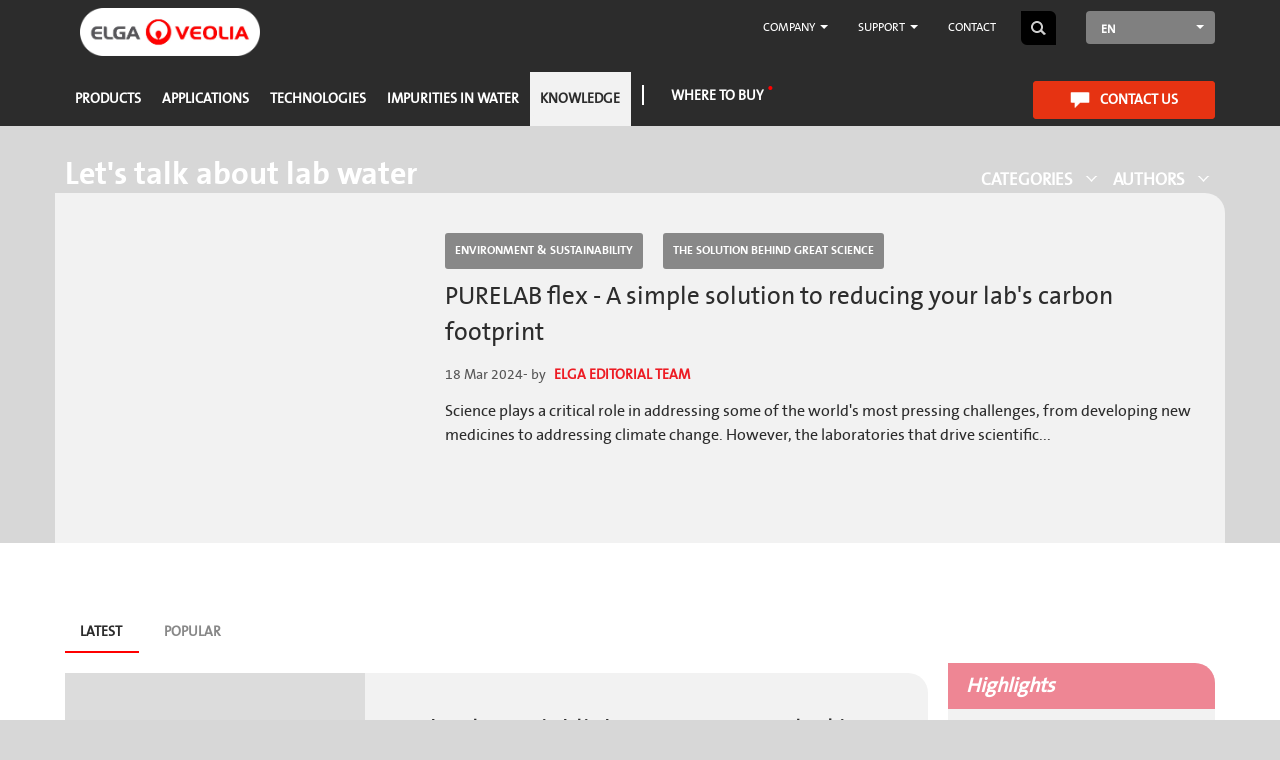

--- FILE ---
content_type: text/html; charset=UTF-8
request_url: https://www.elgalabwater.com/blog-latest?category_id=27
body_size: 33256
content:
<!DOCTYPE html><html lang="en" dir="ltr" prefix="content: http://purl.org/rss/1.0/modules/content/ dc: http://purl.org/dc/terms/ foaf: http://xmlns.com/foaf/0.1/ og: http://ogp.me/ns# rdfs: http://www.w3.org/2000/01/rdf-schema# schema: http://schema.org/ sioc: http://rdfs.org/sioc/ns# sioct: http://rdfs.org/sioc/types# skos: http://www.w3.org/2004/02/skos/core# xsd: http://www.w3.org/2001/XMLSchema# "><head><meta charset="utf-8" /><style>.js img.lazyload:not([src]) { visibility: hidden; }.js img.lazyloaded[data-sizes=auto] { display: block; width: 100%; }.js .lazyload, .js .lazyloading { opacity: 0; }.js .lazyloaded { opacity: 1; -webkit-transition: opacity 2000ms; transition: opacity 2000ms; }</style><link rel="canonical" href="https://www.elgalabwater.com/blog-latest" /><meta name="Generator" content="Drupal 10 (https://www.drupal.org)" /><meta name="MobileOptimized" content="width" /><meta name="HandheldFriendly" content="true" /><meta name="viewport" content="width=device-width, initial-scale=1.0" /><style>div#sliding-popup, div#sliding-popup .eu-cookie-withdraw-banner, .eu-cookie-withdraw-tab {background: #F2F2F2} div#sliding-popup.eu-cookie-withdraw-wrapper { background: transparent; } #sliding-popup h1, #sliding-popup h2, #sliding-popup h3, #sliding-popup p, #sliding-popup label, #sliding-popup div, .eu-cookie-compliance-more-button, .eu-cookie-compliance-secondary-button, .eu-cookie-withdraw-tab { color: #2C2C2C;} .eu-cookie-withdraw-tab { border-color: #2C2C2C;}</style><link rel="icon" href="/sites/default/files/favicon_1_0.png" type="image/png" /><link rel="alternate" hreflang="x-default" href="https://www.elgalabwater.com/blog-latest" /></head-placeholder><title>Connect with ELGA | ELGA LabWater</title> <script type="9549d0946ec6e170f30b8594-text/javascript">(function(w,d,s,l,i){w[l]=w[l]||[];w[l].push({'gtm.start':
new Date().getTime(),event:'gtm.js'});var f=d.getElementsByTagName(s)[0],
j=d.createElement(s),dl=l!='dataLayer'?'&l='+l:'';j.async=true;j.src=
'https://www.googletagmanager.com/gtm.js?id='+i+dl;f.parentNode.insertBefore(j,f);
})(window,document,'script','dataLayer','GTM-W8LF5RF');</script><link rel="stylesheet" media="all" href="//cdnjs.cloudflare.com/ajax/libs/font-awesome/6.6.0/css/all.min.css" /><link rel="stylesheet" media="all" href="/sites/default/files/css/optimized/css_4NnzlwdzwAgqdCFlVOsdvizKK2c2KRQDFTUwFejZppA.x6MPVzYsSB3wl54utdzm6QPqpWSLzOrEgnxgwI7JKfs.css?t84axw" /><link rel="stylesheet" media="all" href="/sites/default/files/css/optimized/css_8WuYWQ8YEI4A7k6IH2_GM3QJOAEtO1Smy1XK3buiOVo.HTvtG8-jNahEP1J57t-76WSngw5SKaKF2zAKuDX77S8.css?t84axw" /><link rel="stylesheet" media="all" href="/sites/default/files/css/optimized/css_LIOj9oOiCRjvy78w4Wbht7Gn8IZt-6NOFKPpOp2Yl1U.SM_F5OGMnOZV1Xu6PxhmMIVqBBDx1QgXxIDrnE-dpZM.css?t84axw" /><link rel="stylesheet" media="all" href="/sites/default/files/css/optimized/css_86q4UZIcxTNFULcAcc1rf1zahoVBRfC6A8LbRcYP7sE.Xxhm_emB-WCBAfGwa5Kcq2KF2eLiYMA6YNoNFDwP8RE.css?t84axw" /><link rel="stylesheet" media="all" href="/sites/default/files/css/optimized/css_YRVvPA9U5NM4hR7iZOOYmipRqFJjPk4WeXp-fo5K4pM.7m7Z6vsARb-a0wYWwLihtVSZ_FV_1Ul5pQK-StjuBi0.css?t84axw" /><link rel="stylesheet" media="all" href="/sites/default/files/css/optimized/css_IEoPSCC3FRcvidSfdNuX_IPsIbFDV2C8uU2eCvRP2Ac.NoHuWo8J41flvRUxsY-JcxQ1Ge_-5a1ZyjSToUvJypE.css?t84axw" /><link rel="stylesheet" media="all" href="/sites/default/files/css/optimized/css_cTeTrdgSM8gdqOg8iyFhzyowRFdxG5-lTr4QwXEb5q0.STE44uK4dEi_weKe_bHZ897GjhfypEysClzPbzzIG8o.css?t84axw" /><link rel="stylesheet" media="all" href="/sites/default/files/css/optimized/css_FqpNCMGDHHaNBbKgylmeMrjBvOe18xXMQOwvpWH5T9M.adK5f4pOfW-QKAKkta99E_An4gyUYOquIwokoO9vhz0.css?t84axw" /><link rel="stylesheet" media="all" href="/sites/default/files/css/optimized/css_oBdiuBsfX8OC2DSGXlOYQqOzU9_LsMewGIQUriTjLhA.WPXa_WI7P90XgXbc-AY8BUHVMH4Wl1EPh8FOPMIf0Cs.css?t84axw" /><link rel="stylesheet" media="all" href="/sites/default/files/css/optimized/css_7VzYZEo7Mhc72sdGBP-ddzpwIyWCrZQQt3Xja1IzYXU.dGvyOyQZSgsCAZa8nnop_eqBIWGActheriyW5AiNtYA.css?t84axw" /><link rel="stylesheet" media="all" href="/sites/default/files/css/optimized/css_HH4FqsCv-HpT6HKf2W1p5qfM12l8r3LJd0kmNjDZcHw.juu34ARinZVugQ857Kl8U27t3C7i1gHUpHo4jM_mHzk.css?t84axw" /><link rel="stylesheet" media="all" href="/sites/default/files/css/optimized/css_aEfb7hzRKQIYrHKfdjMRFwLU9lpR9tngbCwflfrXSwM.Wi1IqWtpwz7OETz3VT1h2c4e4-JEURHo-obYgjSGADo.css?t84axw" /><link rel="stylesheet" media="all" href="/sites/default/files/css/optimized/css__bILTEA5V-Az1qtxC4UqpsMij7qppbPh1_aoIX7onNQ.A465IoXZZ1VlIcwRT0Sg86Izsz5_kWEkJ7DkXnqtLvE.css?t84axw" /><link rel="stylesheet" media="all" href="/sites/default/files/css/optimized/css_XIR440TAxYR9Gl3CgqWAlxY6qU-HaUBdp2ddd2LlAOU.DC46eXDXNqd7nAabBNwZ9u8wUQRe9Ua37dH_hzHCrN4.css?t84axw" /><link rel="stylesheet" media="all" href="/sites/default/files/css/optimized/css_PAjb5Z3ryuMYzBJAtWsCcQXfVZJqY9qtL2K-dwqhAbs.BNkKNp68EbDUOqVxDKuKG3tFjrUVQO2lvnrY2ws-ozs.css?t84axw" /><link rel="stylesheet" media="all" href="/sites/default/files/css/optimized/css_17rasLiXFx23Z2oEFfUSkfck4YgW8f2ZzdVm7nPCCzM.zL94vjZU6WBHfpDiaNcFc6GySFhRdcficK1hYxjWP5o.css?t84axw" /><link rel="stylesheet" media="all" href="/sites/default/files/css/optimized/css_unLLpsertwZz9Z9QEvnlYryuKZ1HsTEmAqeKzDBTyKw.dUoS3YriKBjPqKvjKLwLYFu5L_9UAnCwYsqwQSM8Lxc.css?t84axw" /><link rel="stylesheet" media="all" href="/sites/default/files/css/optimized/css_YrCzCf7pU1BFfIfl4hNgwJnBStc9Chn7w0Xe0xpFgls.XIGqNnGjyNUqVKK6kYAtCYQBGlkH_cAEYeDKyotbqXU.css?t84axw" /><link rel="stylesheet" media="all" href="/sites/default/files/css/optimized/css_HxG5Ih940evghPAkLD9pEVmfSl4mubvhk5atsI8REHw.9Wc67ZOkMRBZhjmdKwi3A-H493K38psJTOnYfrKO76o.css?t84axw" /><link rel="stylesheet" media="all" href="/sites/default/files/css/optimized/css_B0nVmGqOtCh9oOGx6mrNnoqgLMfDkZb2J5yRn1lQHYo.BUEjdj2hCBDLvQJqPxHjZbJG2JuXAdB6h3avyHpGdc0.css?t84axw" /><link rel="stylesheet" media="all" href="/sites/default/files/css/optimized/css_igrOYFRRxJm_-0P0IB1nWLM0Ff7vE3cec3GX-Ftjejs.GuPe412NhYE65xxzl1tEJAD26168tfggOKmG0S5BQ0Q.css?t84axw" /><link rel="stylesheet" media="all" href="/sites/default/files/css/optimized/css_Uby3rzCxJzvOhUkeNQbv207gI2sKWeSCZgTd0DtgZaw.pdlB5Z6TL4zGhLNll7U6Ppgf_GjatJhK__Ij2YXNUHw.css?t84axw" /><link rel="stylesheet" media="all" href="/sites/default/files/css/optimized/css_-N2Sz3-H4shI3J0PH9GU-olFR7WcE82EH5_GLHUfqrE.oYn54AOkSGp1k5qXsADMn5oA4Eolu41COpweO_04W20.css?t84axw" /><link rel="stylesheet" media="all" href="/sites/default/files/css/optimized/css_671XxCgX6G9wQV67aSee0uIv6jRPrrvpl9PTRfz_mnc.L-4W2LZuoqtQxm090IWHMFNIVPGmYaH_4on7y3JWhfw.css?t84axw" /><link rel="stylesheet" media="all" href="/sites/default/files/css/optimized/css_2vRh6phawMGiXfZ6ZGHshNhjEyWhCI0KTmyz8QTVCs4.QxgPyTPPKBSYmDDvnNT-cz-TddLSk4M6lxN0SH0xyDA.css?t84axw" /><link rel="stylesheet" media="all" href="/sites/default/files/css/optimized/css_SEEWLKiEPZtZO9bMZ1LAaJpJ6mt2pTuoH96_FNS7IJE.spfkAxCPe22qVz0i1BR0eCD8eO1pqZ4pkhnHYg_dF9M.css?t84axw" /><link rel="stylesheet" media="all" href="/sites/default/files/css/optimized/css_NmUgawvcz1i1ptz6uxhPwKXyhKfSP-gyjRYGE9BGVU0.FC3ToWqr35debD0yfNCJICHXA_YU6U2wbMi8FaPtUno.css?t84axw" /><link rel="stylesheet" media="all" href="/sites/default/files/css/optimized/css_AxHuTdndHDB7lsVMnPcFArSHx3IYNob-jac94-3KL4A.R4NDpApz56_t3h00oFMfPVJZZ-OeLqu0BdtL9vgSxnk.css?t84axw" /><link rel="stylesheet" media="all" href="/sites/default/files/css/optimized/css_0K6cWILgXhi41DbPEadOpa5oYJKnmMK9Ty5KFerhw8U.ORrPN3WRx96D44Osp1dkKqN93SRSmLieI57YKeSdlw0.css?t84axw" /><link rel="stylesheet" media="all" href="/sites/default/files/css/optimized/css_n7ijLjjssJcQlu_ME-KxjJ8RfA9hqzaxmCn8hLTbhg0.jlCS5gZ7JB4CZYz6QmJGJMhM9HgkV5PXHliDxmQJArY.css?t84axw" /><link rel="stylesheet" media="all" href="/sites/default/files/css/optimized/css_5ml1cpTCmSvUI0PyHXE3RYqQJjtaQzJ0R0UvTUKj9Ok.0LCOIDODj83LBD47weDZWP44ueBb_9cpeiWifvH7JGY.css?t84axw" /><link rel="stylesheet" media="all" href="/sites/default/files/css/optimized/css_Cp-WEqZeVCFbCb5pjOurD86K638EfTVfH33xHqZ14BM.8lWGAT8rT7ZqrXlje2adujwebe_yC5KYcSygpHSWbDQ.css?t84axw" /><link rel="stylesheet" media="all" href="/sites/default/files/css/optimized/css_Ryh9HfVbT8_ByCkK8ciPc-GUyuFYaJiL1h_KUkL3rOQ.VhynhLlb3Gt-YrSk_3EvtCdWd4znN9uKYMcwRIZWR8A.css?t84axw" /><link rel="stylesheet" media="all" href="/sites/default/files/css/optimized/css_lP-XuSsQQAZVjYoOoXr7svHSYZsndgt_PX-CyGkTE40.l8q46T2ETPcGtP0uCD_6HzjOdKM97vrOd66W4vg-Wgw.css?t84axw" /><link rel="stylesheet" media="all" href="/sites/default/files/css/optimized/css_FuhhC9EZEsptMDG4dUhk6QMtmFPiqZb1e1utU-6Wlks.TDiOwH6ZOYFrW8ORjGWZDgDa19keVcZC5ObLJJvNnBU.css?t84axw" /><link rel="stylesheet" media="all" href="/sites/default/files/css/optimized/css__wbIkk2tjf5eGsjvpeW3b4XAAJ5XAvv-HRCayEb6FVw.oHcElZS9wNS48FDAvV5-ZtXdcvA1YvPVs8ek-GTrRB4.css?t84axw" /><link rel="stylesheet" media="all" href="/sites/default/files/css/optimized/css_cnt9j9uhqhvxVII-VdGvuMpQd8BU04ISx69k6YL5iG0.r1CPMZUKR52Hf_5C7_fjPS4ak4G6YnKsKbbCmoSdOh0.css?t84axw" /><link rel="stylesheet" media="all" href="/sites/default/files/css/optimized/css_WUCiPuyyNdR-wDrW7NXI0bY9HAgt_8pHbKdOQWYDyNg.gFD-eKftmNWqDkGz2kjmMohwsCw4qYaFroQUFArllS0.css?t84axw" /><link rel="stylesheet" media="all" href="/sites/default/files/css/optimized/css_3Av6GE-GKPcRaekcjTcPix6q9sMQBgEEPnz9A4oLW7Q.RbJPaqD4d0AEuXABcUE6X7tAiotDN5U-Ft_1Kufcsw8.css?t84axw" /><link rel="stylesheet" media="all" href="/sites/default/files/css/optimized/css_G222ck6lGVDTH-D0DWi6uiRTEWZMar2w5LJ9xGz6FGI.U9t1ydHej5hTQD9hdSSTAnLcR0APUz248mnXet9-aK4.css?t84axw" /><link rel="stylesheet" media="all" href="/sites/default/files/css/optimized/css_Zzt13I7P6vwDbtKmDE9-3ukLxPVJFLJqDC9-1s9QWPw.GAgofUcO_GuvVoGyYuLfDhaJCK51yJo17IbFeb749Ss.css?t84axw" /><link rel="stylesheet" media="all" href="/sites/default/files/css/optimized/css_uT63gMhz5BJHRcICUbzRWtW-vYsVvMytvIsg_d__5cc.M8Y0a-fX6J0iq1s4FyOrilaEBJKU1N8iMnBFKNCHuFs.css?t84axw" /><link rel="stylesheet" media="all" href="/sites/default/files/css/optimized/css_ddcM39VGdSw0B4q6KlaY8n72okPBtYYOxReWk5nAEFY.V4thqtY8OzgmXG0WEYD1stCJo85DyJDP2zsUpN84b8o.css?t84axw" /><link rel="stylesheet" media="all" href="/sites/default/files/css/optimized/css_Ugjl0mnSZObdBSZKSzyd-Wo2PMRa32p4u_VU2aE0RFs.PnXKPO1BP55DX9CPGiRH-THM9ZCjWrPo6khQZO2P1qk.css?t84axw" /><link rel="stylesheet" media="all" href="/sites/default/files/css/optimized/css_kvtS4sl4IOTy4iYkWmKEpVU3iJAny8pg9aT4FRgHE2k.RmsnaPutQxvDItpxtKV8OEa_bdPv1kawTzunC7IyeAw.css?t84axw" /><link rel="stylesheet" media="all" href="/sites/default/files/css/optimized/css_T0ogMZivaQLZJA7ZnMfEGq8sPMPlnlEJ4LRq8--WAd8.nlElrb2NFNefzkiE4_zZM-LI76spy-c82v396cfbWAI.css?t84axw" /></css-placeholder> </js-placeholder></head><style>
#blob-wrapper  #blob:after{
content: "Contact Us";
position: absolute;
left: 80px;
top: 23px;
font-weight: bold;
font-size: 23px;
}
</style><body class="path-blog-latest has-glyphicons"><noscript><iframe src="https://www.googletagmanager.com/ns.html?id=GTM-W8LF5RF"
height="0" width="0" style="display:none;visibility:hidden"></iframe></noscript><a href="#main-content" class="visually-hidden focusable skip-link"> Skip to main content</a><div class="dialog-off-canvas-main-canvas" data-off-canvas-main-canvas><div class="latest-blog-page"><div id="overlay"></div> <header class="navbar navbar-default container-fluid dark-header" id="navbar" role="banner"><div class="admin-tabs"></div><div class="mini-menu-bar"><div class="container"><div class="row"><div class="mini-bar col-md-12"> <a class="logo navbar-btn pull-left" href="https://www.elgalabwater.com/" title="Home" rel="home"> <img alt="Home" class="img-responsive" src="/sites/default/files/elga-logo-big_1_0_1.png" typeof="foaf:Image"></a><p class="navbar-text">Dedicated to discovery</p> <section id="block-geoipstorelinks" class="block block-elga-regionalisation block-elga-store-links clearfix"> </section><nav role="navigation" aria-labelledby="block-maintopbar-menu" id="block-maintopbar"><ul class="menu menu--main-top-bar- nav"><li class="expanded dropdown"> <a href="https://www.elgalabwater.com/about-us" class="dropdown-toggle" data-toggle="dropdown">Company <span class="caret"></span></a><ul class="dropdown-menu"><li> <a href="https://www.elgalabwater.com/about-us" data-drupal-link-system-path="node/67">About us</a></li><li> <a href="https://www.elgalabwater.com/about-us/careers" data-drupal-link-system-path="node/20">Careers</a></li><li> <a href="https://www.elgalabwater.com/events-and-exhibitions" data-drupal-link-system-path="node/21">Events</a></li></ul></li><li class="expanded dropdown"> <a href="" class="dropdown-toggle" data-toggle="dropdown">Support <span class="caret"></span></a><ul class="dropdown-menu"><li> <a href="https://www.elgalabwater.com/laboratory-planning" data-drupal-link-system-path="node/350">Laboratory Planning</a></li></ul></li><li> <a href="https://www.elgalabwater.com/contact" data-drupal-link-system-path="node/403">Contact</a></li></ul> </nav><section id="block-blocktodisplaysearchbox" class="desktop-search-box block block-block-content block-block-content2572baf3-e6dc-4ab8-9ea5-ba7657008d02 clearfix"><div class="field field--name-body field--type-text-with-summary field--label-hidden field--item"><form accept-charset="UTF-8" action="/search" class="elga-search-form" method="get"><div class="form-item"><input autocomplete="off" class="searc-text-box search-collapsed" maxlength="128" name="keys" placeholder="Type your search" size="60" type="search" value><button class="home-search-btn" type="submit">Search</button></div></form></div> </section><section class="language-switcher-language-url block block-language block-language-blocklanguage-interface clearfix" id="block-languageswitcher--2" role="navigation"><div id='language-dropdown' class="dropdown"> <button class="btn dropdown-toggle" type="button" data-toggle="dropdown"> EN </button><ul id="lang-list-0" class="dropdown-menu"><li> <a href="https://de.elgalabwater.com/blog-latest"> DE </a></li><li> <a href="https://es.elgalabwater.com/blog-latest"> ES </a></li><li> <a href="https://fr.elgalabwater.com/blog-latest"> FR </a></li><li> <a href="https://it.elgalabwater.com/blog-latest"> IT </a></li><li> <a href="https://br.elgalabwater.com/blog-latest"> PT </a></li><li> <a href="https://us.elgalabwater.com/blog-latest"> EN-US </a></li></ul></div> </section></div></div></div></div><div id="main-logo" class="container"><div class="row"><div class="col-md-4"></div></div></div><div class="navbar-header"> <button type="button" class="navbar-toggle" data-toggle="collapse" data-target=".navbar-collapse"> <span class="sr-only">Toggle navigation</span> <span class="icon-bar"></span> <span class="icon-bar"></span> <span class="icon-bar"></span> </button></div><div class="main-menu navbar-collapse collapse"><div class="region region-navigation-collapsible container"><div class="row"><div class="main-menu-inner col-md-12"> <a class="logo navbar-btn pull-left" href="https://www.elgalabwater.com/" title="Home" rel="home"> <img alt="Home" class="img-responsive" src="/sites/default/files/elga-logo-big_1_0_1.png" typeof="foaf:Image"></a> <nav role="navigation" aria-labelledby="block-mainnavigation-menu" id="block-mainnavigation"><ul class="menu nav navbar-nav"><li class="expanded target target-menu-item-1"> <a name='menu-item-1' class='level-0 main-menu-link' href="https://www.elgalabwater.com/products">Products</a><ul class="menu"><li class="expanded"> <a href="https://www.elgalabwater.com/products/purelab">PURELAB®</a><ul class="menu"><li class="expanded"> <a href="https://www.elgalabwater.com/purelab-dispenser">PURELAB® Dispenser</a></li><li class="expanded"> <a href="https://www.elgalabwater.com/products/purelab-flex">PURELAB® Flex</a></li><li class="expanded"> <a href="https://www.elgalabwater.com/products/purelab-quest">PURELAB® Quest</a></li><li class="expanded"> <a href="https://www.elgalabwater.com/purelabr-pharma-compliance">PURELAB® Pharma Compliance</a></li><li class="expanded"> <a href="https://www.elgalabwater.com/purelab-chorus-1-complete">PURELAB® Chorus 1 Complete</a></li><li class="expanded"> <a href="https://www.elgalabwater.com/purelab-chorus-1">PURELAB® Chorus 1</a></li><li class="expanded"> <a href="https://www.elgalabwater.com/purelab-chorus-2">PURELAB® Chorus 2</a></li><li class="expanded"> <a href="https://www.elgalabwater.com/purelab-chorus-3">PURELAB® Chorus 3</a></li><li class="expanded"> <a href="https://www.elgalabwater.com/purelab-chorus-2-plus">Purelab Chorus 2+ (RO/DI/UV) / (RO/EDI/UV)</a></li></ul></li><li class="expanded"> <a href="https://www.elgalabwater.com/products/centra">CENTRA®</a><ul class="menu"><li class="expanded"> <a href="https://www.elgalabwater.com/centra-r60-120">CENTRA® R60/120</a></li><li class="expanded"> <a href="https://www.elgalabwater.com/centra-r200">CENTRA® R200</a></li><li class="expanded"> <a href="https://www.elgalabwater.com/centra-rds">CENTRA® RDS</a></li></ul></li><li class="expanded"> <a href="https://www.elgalabwater.com/products/medica">MEDICA®</a><ul class="menu"><li class="expanded"> <a href="https://www.elgalabwater.com/medica-150">MEDICA® 150</a></li><li class="expanded"> <a href="https://www.elgalabwater.com/medica-7-15">MEDICA® 7/15</a></li><li class="expanded"> <a href="https://www.elgalabwater.com/medica-biox-2">MEDICA® BIOX 2024</a></li><li class="expanded"> <a href="https://www.elgalabwater.com/medica-pro">MEDICA® Pro-R &amp; Pro-RE</a></li><li class="expanded"> <a href="https://www.elgalabwater.com/medicar-r200">MEDICA® R200</a></li><li class="expanded"> <a href="https://www.elgalabwater.com/medica-edi-15-30">MEDICA® EDI 15/30</a></li><li class="expanded"> <a href="https://www.elgalabwater.com/medica-pro-lps">MEDICA® Pro-LPS</a></li><li class="expanded"> <a href="https://www.elgalabwater.com/medica-pro-edi-60-120">MEDICA® Pro EDI 60/120</a></li><li class="expanded"> <a href="https://www.elgalabwater.com/medica-biox">MEDICA® BIOX</a></li><li class="expanded"> <a href="https://www.elgalabwater.com/hubgrade">Hubgrade</a></li></ul></li><li class="expanded"> <a href="https://www.elgalabwater.com/biopure">BIOPURE®</a><ul class="menu"><li class="expanded"> <a href="https://www.elgalabwater.com/biopure-200-300-600">BIOPURE® 300/600</a></li></ul></li><li class="expanded"> <a href="https://www.elgalabwater.com/purenergyr-30">PURENERGY® 30</a></li><li class="expanded"> <a href="https://www.elgalabwater.com/elga-full-product-range">ELGA Full Product Range</a></li></ul></li><li class="expanded target target-menu-item-2"> <a name='menu-item-2' class='level-0 main-menu-link' href="https://www.elgalabwater.com/applications">Applications</a><ul class="menu"><li class="expanded"> <a href="https://www.elgalabwater.com/atomic-spectroscopy">Atomic Absorption Spectroscopy</a></li><li class="expanded"> <a href="https://www.elgalabwater.com/cell-tissue-cultures">Cell and Tissue Culture</a></li><li class="expanded"> <a href="https://www.elgalabwater.com/clinical-biochemistry">Clinical Biochemistry</a></li><li class="expanded"> <a href="https://www.elgalabwater.com/electrochemistry">Electrochemistry</a></li><li class="expanded"> <a href="https://www.elgalabwater.com/gas-chromatography">Gas Chromatography</a></li><li class="expanded"> <a href="https://www.elgalabwater.com/general-lab-water-requirement">General lab water requirement</a></li><li class="expanded"> <a href="https://www.elgalabwater.com/high-performance-liquid-chromatography">High Performance Liquid Chromatography (HPLC)</a></li><li class="expanded"> <a href="https://www.elgalabwater.com/immunochemistry">Immunochemistry</a></li><li class="expanded"> <a href="https://www.elgalabwater.com/liquid-chromatography">Liquid Chromatography</a><ul class="menu"><li class="expanded"> <a href="https://www.elgalabwater.com/high-performance-liquid-chromatography">High Performance Liquid Chromatography</a></li></ul></li><li class="expanded"> <a href="https://www.elgalabwater.com/mass-spectrometry">Mass Spectrometry</a></li><li class="expanded"> <a href="https://www.elgalabwater.com/microbiological-analysis">Microbiology</a></li><li class="expanded"> <a href="https://www.elgalabwater.com/molecular-biology">Molecular Biology</a></li><li class="expanded"> <a href="https://www.elgalabwater.com/applications/spectrophotometry">Spectrophotometry</a></li></ul></li><li class="expanded target target-menu-item-3"> <a name='menu-item-3' class='level-0 main-menu-link' href="https://www.elgalabwater.com/technologies">Technologies</a><ul class="menu"><li class="expanded"> <a href="https://www.elgalabwater.com/activated-carbon">Activated Carbon</a></li><li class="expanded"> <a href="https://www.elgalabwater.com/electrodeionization-edi">Electrodeionization (EDI)</a></li><li class="expanded"> <a href="https://www.elgalabwater.com/technologies/sub-micron-filtration">Filtration</a></li><li class="expanded"> <a href="https://www.elgalabwater.com/ion-exchange">Ion Exchange</a></li><li class="expanded"> <a href="https://www.elgalabwater.com/technologies/puresure">PureSure</a></li><li class="expanded"> <a href="https://www.elgalabwater.com/technologies/reverse-osmosis">Reverse Osmosis</a></li><li class="expanded"> <a href="https://www.elgalabwater.com/technologies/ultraviolet">Ultraviolet</a></li></ul></li><li class="expanded target target-menu-item-4"> <a name='menu-item-4' class='level-0 main-menu-link' href="https://www.elgalabwater.com/impurities">Impurities In Water</a><ul class="menu"><li class="expanded"> <a href="https://www.elgalabwater.com/dissolved-gases">Dissolved Gases</a></li><li class="expanded"> <a href="https://www.elgalabwater.com/inorganic-compounds">Inorganic Compounds</a></li><li class="expanded"> <a href="https://www.elgalabwater.com/microorganisms-bacteria">Microorganisms &amp; Bacteria</a></li><li class="expanded"> <a href="https://www.elgalabwater.com/organic-compounds">Organic Compounds</a></li><li class="expanded"> <a href="https://www.elgalabwater.com/particulates">Particulates</a></li></ul></li><li class="expanded active target target-menu-item-5"> <a name='menu-item-5' class='level-0 main-menu-link' href="https://www.elgalabwater.com/about-us/case-studies">Knowledge</a><ul class="menu"><li class="expanded active"> <a href="https://www.elgalabwater.com/blog-latest">Blog</a></li><li class="expanded"> <a href="https://www.elgalabwater.com/about-us/case-studies">Case Studies</a></li><li class="expanded"> <a href="https://www.elgalabwater.com/ultrapure-water">Ultrapure water</a></li><li class="expanded"> <a href="https://www.elgalabwater.com/guides-and-white-papers">Guides and White Papers</a></li></ul></li><li class="expanded target target-menu-item-6"> <a name='menu-item-6' class='level-0 main-menu-link' href="https://www.elgalabwater.com/about-us/approved-partners">Where to buy</a></li></ul> </nav><nav role="navigation" aria-labelledby="block-onlineshop-menu" id="block-onlineshop"><ul class="menu menu--online-shop nav"><li> <a href="https://www.elgalabwater.com/contact" data-drupal-link-system-path="node/403">Contact us</a></li></ul> </nav></div></div></div></div><div class="mobile-menu-wrapper container"><div class="logo_div"> <a class="logo navbar-btn pull-left" href="/" title="Home" rel="home"> <img alt="Home" loading="lazy" class="img-responsive ls-is-cached lazyloaded" data-src=/sites/default/files/elga-logo-big_1_0_1.png typeof="foaf:Image" src=/sites/default/files/elga-logo-big_1_0_1.png> </a></div><div class="elga-mobile-menuwrapper"><div class="contactUs"> <span><ul class="menu menu--online-shop nav"><li> <a href="https://www.elgalabwater.com/contact" data-drupal-link-system-path="node/403">Contact us</a></li></ul> </span></div></div><div id="elga-mobile-menu" class="elga-mobile-menuwrapper row"><div class="col-md-12"><div class="trigger-wrapper"> <button class="elga-mobile-trigger">Open Menu</button></div><div class="region region-navigation-mobile"> <section id="block-blocktodisplaysearchbox-2" class="mobile-search-box block block-block-content block-block-content2572baf3-e6dc-4ab8-9ea5-ba7657008d02 clearfix"><div class="field field--name-body field--type-text-with-summary field--label-hidden field--item"><form accept-charset="UTF-8" action="/search" class="elga-search-form" method="get"><div class="form-item"><input autocomplete="off" class="searc-text-box search-collapsed" maxlength="128" name="keys" placeholder="Type your search" size="60" type="search" value><button class="home-search-btn" type="submit">Search</button></div></form></div> </section><nav role="navigation" aria-labelledby="block-mainnavigation-3-menu" id="block-mainnavigation-3"><ul class="elga-mobile-menu"><li> <a href="https://www.elgalabwater.com/products" data-target="#"><span class="parent-inner">Products</span></a><ul class="elga-mobile-menu elga-mobile-submenu"><li class="without-child-menu"> <a href="https://www.elgalabwater.com/products/purelab" data-drupal-link-system-path="node/33">PURELAB®</a><ul class="elga-mobile-menu elga-mobile-submenu"><li class="without-child-menu"> <a href="https://www.elgalabwater.com/purelab-dispenser" data-drupal-link-system-path="node/887">PURELAB® Dispenser</a></li><li class="without-child-menu"> <a href="https://www.elgalabwater.com/products/purelab-flex" data-drupal-link-system-path="node/876">PURELAB® Flex</a></li><li class="without-child-menu"> <a href="https://www.elgalabwater.com/products/purelab-quest" data-drupal-link-system-path="node/484">PURELAB® Quest</a></li><li class="without-child-menu"> <a href="https://www.elgalabwater.com/purelabr-pharma-compliance" data-drupal-link-system-path="node/698">PURELAB® Pharma Compliance</a></li><li class="without-child-menu"> <a href="https://www.elgalabwater.com/purelab-chorus-1-complete" data-drupal-link-system-path="node/528">PURELAB® Chorus 1 Complete</a></li><li class="without-child-menu"> <a href="https://www.elgalabwater.com/purelab-chorus-1" data-drupal-link-system-path="node/574">PURELAB® Chorus 1</a></li><li class="without-child-menu"> <a href="https://www.elgalabwater.com/purelab-chorus-2" data-drupal-link-system-path="node/575">PURELAB® Chorus 2</a></li><li class="without-child-menu"> <a href="https://www.elgalabwater.com/purelab-chorus-3" data-drupal-link-system-path="node/576">PURELAB® Chorus 3</a></li><li class="without-child-menu"> <a href="https://www.elgalabwater.com/purelab-chorus-2-plus" data-drupal-link-system-path="node/573">Purelab Chorus 2+ (RO/DI/UV) / (RO/EDI/UV)</a></li></ul></li><li class="without-child-menu"> <a href="https://www.elgalabwater.com/products/centra" data-drupal-link-system-path="node/32">CENTRA®</a><ul class="elga-mobile-menu elga-mobile-submenu"><li class="without-child-menu"> <a href="https://www.elgalabwater.com/centra-r60-120" data-drupal-link-system-path="node/694">CENTRA® R60/120</a></li><li class="without-child-menu"> <a href="https://www.elgalabwater.com/centra-r200" data-drupal-link-system-path="node/693">CENTRA® R200</a></li><li class="without-child-menu"> <a href="https://www.elgalabwater.com/centra-rds" data-drupal-link-system-path="node/692">CENTRA® RDS</a></li></ul></li><li class="without-child-menu"> <a href="https://www.elgalabwater.com/products/medica" data-drupal-link-system-path="node/31">MEDICA®</a><ul class="elga-mobile-menu elga-mobile-submenu"><li class="without-child-menu"> <a href="https://www.elgalabwater.com/medica-150" data-drupal-link-system-path="node/886">MEDICA® 150</a></li><li class="without-child-menu"> <a href="https://www.elgalabwater.com/medica-7-15" data-drupal-link-system-path="node/682">MEDICA® 7/15</a></li><li class="without-child-menu"> <a href="https://www.elgalabwater.com/medica-biox-2" data-drupal-link-system-path="node/883">MEDICA® BIOX 2024</a></li><li class="without-child-menu"> <a href="https://www.elgalabwater.com/medica-pro" data-drupal-link-system-path="node/684">MEDICA® Pro-R &amp; Pro-RE</a></li><li class="without-child-menu"> <a href="https://www.elgalabwater.com/medicar-r200" data-drupal-link-system-path="node/687">MEDICA® R200</a></li><li class="without-child-menu"> <a href="https://www.elgalabwater.com/medica-edi-15-30" data-drupal-link-system-path="node/683">MEDICA® EDI 15/30</a></li><li class="without-child-menu"> <a href="https://www.elgalabwater.com/medica-pro-lps" data-drupal-link-system-path="node/686">MEDICA® Pro-LPS</a></li><li class="without-child-menu"> <a href="https://www.elgalabwater.com/medica-pro-edi-60-120" data-drupal-link-system-path="node/685">MEDICA® Pro EDI 60/120</a></li><li class="without-child-menu"> <a href="https://www.elgalabwater.com/medica-biox" title="The MEDICA BIOX is a clinical analyser fluid waste treatment system. It is designed to treat biohazards, reduce organics and pH from the liquid waste of a clinical analyser before it is discharged to drain." data-drupal-link-system-path="node/537">MEDICA® BIOX</a></li><li class="without-child-menu"> <a href="https://www.elgalabwater.com/hubgrade" title="Hubgarde is ELGAs&#039; new online equipment reporting and management service." data-drupal-link-system-path="node/527">Hubgrade</a></li></ul></li><li class="without-child-menu"> <a href="https://www.elgalabwater.com/biopure" data-drupal-link-system-path="node/343">BIOPURE®</a><ul class="elga-mobile-menu elga-mobile-submenu"><li class="without-child-menu"> <a href="https://www.elgalabwater.com/biopure-200-300-600" data-drupal-link-system-path="node/695">BIOPURE® 300/600</a></li></ul></li><li class="without-child-menu"> <a href="https://www.elgalabwater.com/purenergyr-30" data-drupal-link-system-path="node/850">PURENERGY® 30</a></li><li class="without-child-menu"> <a href="https://www.elgalabwater.com/elga-full-product-range" data-drupal-link-system-path="node/239">ELGA Full Product Range</a></li></ul></li><li> <a href="https://www.elgalabwater.com/applications" data-target="#"><span class="parent-inner">Applications</span></a><ul class="elga-mobile-menu elga-mobile-submenu"><li class="without-child-menu"> <a href="https://www.elgalabwater.com/atomic-spectroscopy" data-drupal-link-system-path="node/99">Atomic Absorption Spectroscopy</a></li><li class="without-child-menu"> <a href="https://www.elgalabwater.com/cell-tissue-cultures" title="Cell culture is the process by which cells are grown under controlled conditions, generally outside their natural environment." data-drupal-link-system-path="node/62">Cell and Tissue Culture</a></li><li class="without-child-menu"> <a href="https://www.elgalabwater.com/clinical-biochemistry" title="Clinical biochemistry is concerned with methodology and interpretation of a wide range of in vitro chemical and biochemical tests performed on body fluids and tissues, to support diagnosis, treatment and monitoring of disease." data-drupal-link-system-path="node/53">Clinical Biochemistry</a></li><li class="without-child-menu"> <a href="https://www.elgalabwater.com/electrochemistry" title="The electrochemistry techniques used in laboratories range from voltammetry, polarography and potentiometry to scanning electrochemical microscopy and electrogenerated chemiluminescence." data-drupal-link-system-path="node/98">Electrochemistry</a></li><li class="without-child-menu"> <a href="https://www.elgalabwater.com/gas-chromatography" title="Gas Chromatography (GC) is one of the most sensitive and widely used techniques for the separation and determination of organic compounds that can be volatilised." data-drupal-link-system-path="node/88">Gas Chromatography</a></li><li class="without-child-menu"> <a href="https://www.elgalabwater.com/general-lab-water-requirement" title="Purified water has a very wide range of uses in chemical and biochemical laboratories, from glassware washing to autoclave filling. It provides a more consistent, less contaminated reagent than potable water leading to improved reproducibility." data-drupal-link-system-path="node/101">General lab water requirement</a></li><li class="without-child-menu"> <a href="https://www.elgalabwater.com/high-performance-liquid-chromatography" data-drupal-link-system-path="node/878">High Performance Liquid Chromatography (HPLC)</a></li><li class="without-child-menu"> <a href="https://www.elgalabwater.com/immunochemistry" title="A major application of immunochemistry is the use of antibodies for the labelling and detection of bio-molecules in techniques such as ELISA, immunocytochemistry and immunohistochemistry. These methods have a wide range of applications in life sciences." data-drupal-link-system-path="node/97">Immunochemistry</a></li><li class="without-child-menu"> <a href="https://www.elgalabwater.com/liquid-chromatography" title="Liquid chromatography (LC) is used to separate mixtures of species in solution. They can then be detected by sensitive techniques including mass spectrometry and UV spectrophotometry. High Performance Liquid Chromatography (HPLC) and Ion Chromatography (" data-drupal-link-system-path="node/63">Liquid Chromatography</a><ul class="elga-mobile-menu elga-mobile-submenu"><li class="without-child-menu"> <a href="https://www.elgalabwater.com/high-performance-liquid-chromatography">High Performance Liquid Chromatography</a></li></ul></li><li class="without-child-menu"> <a href="https://www.elgalabwater.com/mass-spectrometry" title="ICP-MS is the most sensitive way of determining multiple elements in liquids. Solutions are atomised and ionised in a high energy plasma and the resulting ions measured by mass spectrometry. ICP-OES uses the light emitted from the plasma to determine the" data-drupal-link-system-path="node/100">Mass Spectrometry</a></li><li class="without-child-menu"> <a href="https://www.elgalabwater.com/microbiological-analysis" title="Microbiological analysis covers the use of biological, biochemical or chemical methods for the detection, identification or enumeration of microorganisms. It is often applied to disease causing and spoilage microorganisms." data-drupal-link-system-path="node/103">Microbiology</a></li><li class="without-child-menu"> <a href="https://www.elgalabwater.com/molecular-biology" title="Molecular Biology is the study of the composition, structure and interactions of cellular molecules – such as nucleic acids and proteins. Genetics is concerned with the study of genetic variation, and heredity in organisms. Histology is the study of the" data-drupal-link-system-path="node/104">Molecular Biology</a></li><li class="without-child-menu"> <a href="https://www.elgalabwater.com/applications/spectrophotometry" title="Spectrophotometry is based on the principle that most compounds in solution absorb light over certain ranges of wavelengths. It measures the decrease in intensity of light as the beam passes through the sample solution." data-drupal-link-system-path="node/102">Spectrophotometry</a></li></ul></li><li> <a href="https://www.elgalabwater.com/technologies" data-target="#"><span class="parent-inner">Technologies</span></a><ul class="elga-mobile-menu elga-mobile-submenu"><li class="without-child-menu"> <a href="https://www.elgalabwater.com/activated-carbon" data-drupal-link-system-path="node/61">Activated Carbon</a></li><li class="without-child-menu"> <a href="https://www.elgalabwater.com/electrodeionization-edi" data-drupal-link-system-path="node/56">Electrodeionization (EDI)</a></li><li class="without-child-menu"> <a href="https://www.elgalabwater.com/technologies/sub-micron-filtration" data-drupal-link-system-path="node/60">Filtration</a></li><li class="without-child-menu"> <a href="https://www.elgalabwater.com/ion-exchange" data-drupal-link-system-path="node/58">Ion Exchange</a></li><li class="without-child-menu"> <a href="https://www.elgalabwater.com/technologies/puresure" data-drupal-link-system-path="node/87">PureSure</a></li><li class="without-child-menu"> <a href="https://www.elgalabwater.com/technologies/reverse-osmosis" data-drupal-link-system-path="node/57">Reverse Osmosis</a></li><li class="without-child-menu"> <a href="https://www.elgalabwater.com/technologies/ultraviolet" data-drupal-link-system-path="node/59">Ultraviolet</a></li></ul></li><li> <a href="https://www.elgalabwater.com/impurities" data-target="#"><span class="parent-inner">Impurities In Water</span></a><ul class="elga-mobile-menu elga-mobile-submenu"><li class="without-child-menu"> <a href="https://www.elgalabwater.com/dissolved-gases" data-drupal-link-system-path="node/92">Dissolved Gases</a></li><li class="without-child-menu"> <a href="https://www.elgalabwater.com/inorganic-compounds" data-drupal-link-system-path="node/93">Inorganic Compounds</a></li><li class="without-child-menu"> <a href="https://www.elgalabwater.com/microorganisms-bacteria" data-drupal-link-system-path="node/90">Microorganisms &amp; Bacteria</a></li><li class="without-child-menu"> <a href="https://www.elgalabwater.com/organic-compounds" data-drupal-link-system-path="node/91">Organic Compounds</a></li><li class="without-child-menu"> <a href="https://www.elgalabwater.com/particulates" data-drupal-link-system-path="node/89">Particulates</a></li></ul></li><li> <a href="https://www.elgalabwater.com/about-us/case-studies" data-target="#"><span class="parent-inner">Knowledge</span></a><ul class="elga-mobile-menu elga-mobile-submenu"><li class="without-child-menu"> <a href="https://www.elgalabwater.com/blog-latest" data-drupal-link-system-path="blog-latest">Blog</a></li><li class="without-child-menu"> <a href="https://www.elgalabwater.com/about-us/case-studies" title="We know it is important for you to validate whether we can deliver what we say we can. Don’t take our word for it, check out some of our case studies and then get in touch with us." data-drupal-link-system-path="node/47">Case Studies</a></li><li class="without-child-menu"> <a href="https://www.elgalabwater.com/ultrapure-water" data-drupal-link-system-path="node/377">Ultrapure water</a></li><li class="without-child-menu"> <a href="https://www.elgalabwater.com/guides-and-white-papers" data-drupal-link-system-path="node/394">Guides and White Papers</a></li></ul></li><li class="without-child-menu"> <a href="https://www.elgalabwater.com/about-us/approved-partners" data-drupal-link-system-path="node/17">Where to buy</a></li></ul><div class="mobile-extra-links"><div class="mobile-store-links"></div><ul class="menu menu--online-shop nav"><li> <a href="https://www.elgalabwater.com/contact" data-drupal-link-system-path="node/403">Contact us</a></li></ul><ul class="menu menu--main-top-bar- nav"><li class="expanded dropdown"> <a href="https://www.elgalabwater.com/about-us" class="dropdown-toggle" data-toggle="dropdown">Company <span class="caret"></span></a><ul class="dropdown-menu"><li> <a href="https://www.elgalabwater.com/about-us" data-drupal-link-system-path="node/67">About us</a></li><li> <a href="https://www.elgalabwater.com/about-us/careers" data-drupal-link-system-path="node/20">Careers</a></li><li> <a href="https://www.elgalabwater.com/events-and-exhibitions" data-drupal-link-system-path="node/21">Events</a></li></ul></li><li class="expanded dropdown"> <a href="" class="dropdown-toggle" data-toggle="dropdown">Support <span class="caret"></span></a><ul class="dropdown-menu"><li> <a href="https://www.elgalabwater.com/laboratory-planning" data-drupal-link-system-path="node/350">Laboratory Planning</a></li></ul></li><li> <a href="https://www.elgalabwater.com/contact" data-drupal-link-system-path="node/403">Contact</a></li></ul><div class="mobile-top-bar"> <section class="language-switcher-language-url block block-language block-language-blocklanguage-interface clearfix" id="block-languageswitcher" role="navigation"><div id='language-dropdown' class="dropdown"> <button class="btn dropdown-toggle" type="button" data-toggle="dropdown"> EN </button><ul id="lang-list-0" class="dropdown-menu"><li> <a href="https://de.elgalabwater.com/blog-latest"> DE </a></li><li> <a href="https://es.elgalabwater.com/blog-latest"> ES </a></li><li> <a href="https://fr.elgalabwater.com/blog-latest"> FR </a></li><li> <a href="https://it.elgalabwater.com/blog-latest"> IT </a></li><li> <a href="https://br.elgalabwater.com/blog-latest"> PT </a></li><li> <a href="https://us.elgalabwater.com/blog-latest"> EN-US </a></li></ul></div> </section></div><div class="mobile-footer-menu"> <nav role="navigation" aria-labelledby="block-footermenu-menu" id="block-footermenu"><ul class="menu nav"><li class="expanded"> <a href="https://www.elgalabwater.com/privacy-policy" data-drupal-link-system-path="node/46">Privacy policy</a></li><li class="expanded"> <a href="https://www.elgalabwater.com/terms-conditions" data-drupal-link-system-path="node/391">Terms &amp; Conditions</a></li><li class="expanded"> <a href="https://www.elgalabwater.com/global-legal-compliance" data-drupal-link-system-path="node/301">Global Legal Compliance</a></li><li class="expanded"> <a href="https://www.elgalabwater.com/patents" title="Patents" data-drupal-link-system-path="node/268">Patents</a></li><li class="expanded"> <a href="https://www.elgalabwater.com/elga-labwater-trademarks" title="Trademarks" data-drupal-link-system-path="node/820">Trademarks</a></li><li class="expanded"> <a href="https://www.elgalabwater.com/impressum" data-drupal-link-system-path="node/378">Impressum</a></li></ul> </nav></div></div> </nav></div></div></div></div><div class="mobile-search-icon"></div> </header><div role="main" class="main-container container js-quickedit-main-content"><div class="row"><div class="col-sm-12" role="heading"><div class="region region-header"> <section id="block-connectwithelga-2" class="block block-block-content block-block-contentaa9bb16e-7b24-4115-9cc1-591141879f50 clearfix"><div class="field field--name-body field--type-text-with-summary field--label-hidden field--item"><p>&nbsp;</p><p><font color="white" size="6"><strong>Let's talk about lab water</strong></font></p></div> </section><div class="latest-blog-dropdowns"><ul class="blog-dropdowns"><li> <a href="#" class="block-title">Categories</a><div class="form-group"><div class="view view-blog-categories view-id-blog_categories view-display-id-block_2 js-view-dom-id-94742c949c91a36f5ecd91dcf0ac06f40aadbed865b0ed9ee94532185c3ab496"><div class="view-content"><div><ul><li><div> <a href="https://www.elgalabwater.com/blog-latest/analytical-chemistry">Analytical Chemistry</a></div></li><li><div> <a href="https://www.elgalabwater.com/blog-latest/29">Biotechnology</a></div></li><li><div> <a href="https://www.elgalabwater.com/blog-latest/clinical-pharma">Clinical &amp; Pharma</a></div></li><li><div> <a href="https://www.elgalabwater.com/blog-latest/cool-science">Cool Science</a></div></li><li><div> <a href="https://www.elgalabwater.com/blog-latest/environment-sustainability">Environment &amp; Sustainability</a></div></li><li><div> <a href="https://www.elgalabwater.com/blog-latest/24">Future Science</a></div></li><li><div> <a href="https://www.elgalabwater.com/blog-latest/26">Going Green</a></div></li><li><div> <a href="https://www.elgalabwater.com/blog-latest/life-in-the-lab">Life in The Lab</a></div></li><li><div> <a href="https://www.elgalabwater.com/blog-latest/28">Life Science Results</a></div></li><li><div> <a href="https://www.elgalabwater.com/blog-latest/30">Pharma</a></div></li><li><div> <a href="https://www.elgalabwater.com/blog-latest/purelab-product-design">PURELAB Product Design</a></div></li><li><div> <a href="https://www.elgalabwater.com/blog-latest/science-of-the-future">Science of the Future</a></div></li><li><div> <a href="https://www.elgalabwater.com/blog-latest/80">The Solution Behind Great Science</a></div></li><li><div> <a href="https://www.elgalabwater.com/blog-latest/water-in-the-lab">Water In The Lab</a></div></li><li><div> <a href="https://www.elgalabwater.com/blog-latest/water-purity">Water Purity</a></div></li></ul></div></div></div></div></li><li> <a href="#" class="block-title">Authors</a><div class="form-group"><div class="view view-bloggers view-id-bloggers view-display-id-block_2 js-view-dom-id-745a6a3512229236cf6b302a724b1e23cc5ce8a5a646b903b1a3ad8c393796c8"><div class="view-content"><div class="item-list"><ul><li><span class="views-field views-field-name"><span class="field-content"><a href="/blog-latest?uid=ELGA+Editorial+Team_cloned+%284%29">ELGA Editorial Team_cloned</a></span></span></li><li><span class="views-field views-field-name"><span class="field-content"><a href="/blog-latest?uid=fbiederbick+%288%29">fbiederbick</a></span></span></li><li><span class="views-field views-field-name"><span class="field-content"><a href="/blog-latest?uid=ELGA+Editorial+Team+%289%29">ELGA Editorial Team</a></span></span></li><li><span class="views-field views-field-name"><span class="field-content"><a href="/blog-latest?uid=rswinka+%2810%29">rswinka</a></span></span></li><li><span class="views-field views-field-name"><span class="field-content"><a href="/blog-latest?uid=Dr+Bethany+Campbell+%2811%29">Dr Bethany Campbell</a></span></span></li><li><span class="views-field views-field-name"><span class="field-content"><a href="/blog-latest?uid=Natasha+Zarach+%2818%29">Natasha Zarach</a></span></span></li><li><span class="views-field views-field-name"><span class="field-content"><a href="/blog-latest?uid=Dr+Paul+Whitehead+%2819%29">Dr Paul Whitehead</a></span></span></li><li><span class="views-field views-field-name"><span class="field-content"><a href="/blog-latest?uid=Dr+Alison+Halliday+%2848%29">Dr Alison Halliday</a></span></span></li><li><span class="views-field views-field-name"><span class="field-content"><a href="/blog-latest?uid=John+Walker+%2811179%29">John Walker</a></span></span></li></ul></div></div></div></div></li></ul></div></div></div> <section class="col-sm-12 featured-blog"><div class="highlighted"><div class="region region-highlighted"> <section class="views-element-container block block-views block-views-blockblog-content-block-2 clearfix" id="block-views-block-blog-content-block-2"><div class="form-group"><div class="view view-blog-content view-id-blog_content view-display-id-block_2 js-view-dom-id-559fc5df573c06f138ba894d8bc25fc3c9b2b7fea9ca29df67f8a92034f95224"><div class="view-content"><div class="blog-row-class views-row"><div class="views-field views-field-field-featured-image"><div class="field-content"> <picture> <source type="image/webp" width="300" height="300" data-srcset="/sites/default/files/styles/listing_300x300/public/2024-03/Copy%20of%20ELGA_EN_FILE_IMAGE_LINKEDIN_PURELAB%20FLEX_01_2024%20%282%29_0.webp 300w" data-sizes="(min-width: 1290px) 1290px, 100vw"/> <source type="image/png" width="300" height="300" data-srcset="/sites/default/files/styles/listing_300x300/public/2024-03/Copy%20of%20ELGA_EN_FILE_IMAGE_LINKEDIN_PURELAB%20FLEX_01_2024%20%282%29_0.png 300w" data-sizes="(min-width: 1290px) 1290px, 100vw"/> <img loading="lazy" width="1052" height="627" alt="A simple solution to reducing your lab&#039;s carbon footprint" class="lazyload img-responsive" data-src="/sites/default/files/2024-03/Copy%20of%20ELGA_EN_FILE_IMAGE_LINKEDIN_PURELAB%20FLEX_01_2024%20%282%29_0.png" data-srcset="/sites/default/files/styles/listing_300x300/public/2024-03/Copy%20of%20ELGA_EN_FILE_IMAGE_LINKEDIN_PURELAB%20FLEX_01_2024%20%282%29_0.png 300w" data-sizes="(min-width: 1290px) 1290px, 100vw" typeof="foaf:Image" /> </picture></div></div><div class="views-field views-field-nothing"><span class="field-content"><div class="top-blog-right"><div class="blog-btn"><ul><li><a href="https://www.elgalabwater.com/blog-latest?category_id=27">Environment &amp; Sustainability</a></li><li><a href="https://www.elgalabwater.com/blog-latest?category_id=80">The Solution Behind Great Science</a></li></ul></div><div class="blog-title"><h1><a href="https://www.elgalabwater.com/blog/purelab-flex-simple-solution-reducing-your-labs-carbon-footprint" hreflang="en">PURELAB flex - A simple solution to reducing your lab&#039;s carbon footprint</a></h1></div><div class="blog-author"><time datetime="2024-03-18T09:00:00+00:00">18 Mar 2024</time>- by <a href="/blog-latest?uid=ELGA+Editorial+Team+%289%29">ELGA Editorial Team</a></div><div class="blog-body"> Science plays a critical role in addressing some of the world's most pressing challenges, from developing new medicines to addressing climate change. However, the laboratories that drive scientific...</div></div></span></div></div></div></div></div> </section></div></div> </section></div></div><div class="lower-section"><div class="main-container container js-quickedit-main-content"><div class="row"><div class="col-sm-12 tab-identifier"> <section class="col-md-9 col-sm-12 tab-section"> <a id="main-content"></a><div class="region region-content"><div data-drupal-messages-fallback class="hidden"></div><section class="elga-search-form block block-elga-alterations block-elga-search-block clearfix" data-drupal-selector="elga-search-form" id="block-elgasearchblock"><form action="/search" method="get" id="elga-search-form" accept-charset="UTF-8"><div class="form-item js-form-item form-type-search js-form-type-search form-item-keys js-form-item-keys form-no-label form-group"> <label for="edit-keys" class="control-label sr-only">Type your search</label> <input data-drupal-selector="edit-keys" class="form-search form-control" placeholder="Type your search" type="search" id="edit-keys" name="keys" value="" size="60" maxlength="128" /></div></form> </section><div class="views-element-container form-group"><div class="view view-blog-content view-id-blog_content view-display-id-page_1 js-view-dom-id-04380a208ec4b20521c21385a2631f4630ed2de8c911723e88b1818ac6648cae"><div class="view-header"> <nav class="tabs" role="navigation" aria-label="Tabs"><h2 class="visually-hidden">Blog tabs</h2><ul class="tabs--primary nav nav-tabs"><li class="active"><a href="/blog-latest" data-drupal-link-system-path="blog-latest" class="is-active">Latest<span class="visually-hidden">(active tab)</span></a></li><li><a href="/blog-popular" data-drupal-link-system-path="blog-popular">Popular</a></li></ul></nav></div><div class="view-content"><div class="elga-bog-row-0 views-row"><div class="views-field views-field-field-featured-image"><div class="field-content"><div class="blog-no-image"></div></div></div><div class="views-field views-field-nothing"><span class="field-content"><div class="blog-right"><div class="blog-btn"></div><div class="blog-title"><h2><a href="https://www.elgalabwater.com/blog/technology-highlight-power-x-unlocking-potential-renewable-energy-sustainable-future" hreflang="en">Technology Highlight Power-to-X: Unlocking the Potential of Renewable Energy for a Sustainable Future</a></h2></div><div class="blog-author"><time datetime="2025-08-29T10:01:27+01:00">29 Aug 2025</time>- by <a href="/blog-latest?uid=ELGA+Editorial+Team+%289%29">ELGA Editorial Team</a></div><div class="blog-body"> Power-to-X, the process of converting electricity into various forms of energy or products, presents exciting opportunities for sustainable...</div></div></span></div></div><div class="elga-bog-row-1 views-row"><div class="views-field views-field-field-featured-image"><div class="field-content"> <picture> <source type="image/webp" width="300" height="300" data-srcset="/sites/default/files/styles/listing_300x300/public/2025-06/general-industrial-image%20%281%29_1.webp 300w" data-sizes="(min-width: 1290px) 1290px, 100vw"/> <source type="image/png" width="300" height="300" data-srcset="/sites/default/files/styles/listing_300x300/public/2025-06/general-industrial-image%20%281%29_1.png 300w" data-sizes="(min-width: 1290px) 1290px, 100vw"/> <img loading="lazy" width="1920" height="625" alt="General industrial image" class="lazyload img-responsive" data-src="/sites/default/files/2025-06/general-industrial-image%20%281%29_1.png" data-srcset="/sites/default/files/styles/listing_300x300/public/2025-06/general-industrial-image%20%281%29_1.png 300w" data-sizes="(min-width: 1290px) 1290px, 100vw" typeof="foaf:Image" /> </picture></div></div><div class="views-field views-field-nothing"><span class="field-content"><div class="blog-right"><div class="blog-btn"><ul><li><a href="https://www.elgalabwater.com/blog-latest?category_id=34">Analytical Chemistry</a></li></ul></div><div class="blog-title"><h2><a href="https://www.elgalabwater.com/blog/5-chemical-feedstocks-and-their-sustainability" hreflang="en">5 Chemical Feedstocks and their Sustainability </a></h2></div><div class="blog-author"><time datetime="2025-05-22T10:57:40+01:00">22 May 2025</time>- by <a href="/blog-latest?uid=Dr+Bethany+Campbell+%2811%29">Dr Bethany Campbell</a></div><div class="blog-body"> The production of essential industrial chemicals is energy-intensive and environmentally impactful; the chemical industry currently accounts for ~5 %...</div></div></span></div></div><div class="elga-bog-row-2 views-row"><div class="views-field views-field-field-featured-image"><div class="field-content"><div class="blog-no-image"></div></div></div><div class="views-field views-field-nothing"><span class="field-content"><div class="blog-right"><div class="blog-btn"></div><div class="blog-title"><h2><a href="https://www.elgalabwater.com/blog/inspiring-future-innovators-elga-supports-stem-education-primary-engineering" hreflang="en">Inspiring Future Innovators: ELGA Supports STEM Education with Primary Engineering</a></h2></div><div class="blog-author"><time datetime="2025-03-13T13:42:12+00:00">13 Mar 2025</time>- by <a href="/blog-latest?uid=morgane.senez+%2812%29">morgane.senez</a></div><div class="blog-body"> At ELGA Veolia, we believe in the power of innovation and the importance of nurturing the next generation of scientific minds. That's why we were...</div></div></span></div></div><div class="elga-bog-row-3 views-row"><div class="views-field views-field-field-featured-image"><div class="field-content"> <picture> <source type="image/webp" width="300" height="300" data-srcset="/sites/default/files/styles/listing_300x300/public/2023-12/The%20Power%20of%20Water%20as%20a%20Solvent%20in%20Green%20Chemistry-min%20%281%29_0.webp 300w" data-sizes="(min-width: 1290px) 1290px, 100vw"/> <source type="image/png" width="300" height="300" data-srcset="/sites/default/files/styles/listing_300x300/public/2023-12/The%20Power%20of%20Water%20as%20a%20Solvent%20in%20Green%20Chemistry-min%20%281%29_0.png 300w" data-sizes="(min-width: 1290px) 1290px, 100vw"/> <img loading="lazy" width="1052" height="627" alt="The Power of Water as a Solvent in Green Chemistry" class="lazyload img-responsive" data-src="/sites/default/files/2023-12/The%20Power%20of%20Water%20as%20a%20Solvent%20in%20Green%20Chemistry-min%20%281%29_0.png" data-srcset="/sites/default/files/styles/listing_300x300/public/2023-12/The%20Power%20of%20Water%20as%20a%20Solvent%20in%20Green%20Chemistry-min%20%281%29_0.png 300w" data-sizes="(min-width: 1290px) 1290px, 100vw" typeof="foaf:Image" /> </picture></div></div><div class="views-field views-field-nothing"><span class="field-content"><div class="blog-right"><div class="blog-btn"><ul><li><a href="https://www.elgalabwater.com/blog-latest?category_id=88">Water In The Lab</a></li><li><a href="https://www.elgalabwater.com/blog-latest?category_id=26">Going Green</a></li><li><a href="https://www.elgalabwater.com/blog-latest?category_id=27">Environment &amp; Sustainability</a></li></ul></div><div class="blog-title"><h2><a href="https://www.elgalabwater.com/blog/power-water-solvent-green-chemistry" hreflang="en">The Power of Water as a Solvent in Green Chemistry</a></h2></div><div class="blog-author"><time datetime="2023-12-07T17:30:00+00:00">7 Dec 2023</time>- by <a href="/blog-latest?uid=Dr+Bethany+Campbell+%2811%29">Dr Bethany Campbell</a></div><div class="blog-body"> People are paying greater attention to the environmental impact of everything they do, with businesses, governments and individuals becoming...</div></div></span></div></div><div class="elga-bog-row-4 views-row"><div class="views-field views-field-field-featured-image"><div class="field-content"> <picture> <source type="image/webp" width="300" height="300" data-srcset="/sites/default/files/styles/listing_300x300/public/2023-11/Blog%20Learning%20the%20secretcs%20of%20an%20ecosytem%20in%20Siberia%20%281%29_0.webp 300w" data-sizes="(min-width: 1290px) 1290px, 100vw"/> <source type="image/png" width="300" height="300" data-srcset="/sites/default/files/styles/listing_300x300/public/2023-11/Blog%20Learning%20the%20secretcs%20of%20an%20ecosytem%20in%20Siberia%20%281%29_0.png 300w" data-sizes="(min-width: 1290px) 1290px, 100vw"/> <img loading="lazy" width="1052" height="627" alt="Learning the Secrets of a Unique Ecosystem in the Heart of Siberia" class="lazyload img-responsive" data-src="/sites/default/files/2023-11/Blog%20Learning%20the%20secretcs%20of%20an%20ecosytem%20in%20Siberia%20%281%29_0.png" data-srcset="/sites/default/files/styles/listing_300x300/public/2023-11/Blog%20Learning%20the%20secretcs%20of%20an%20ecosytem%20in%20Siberia%20%281%29_0.png 300w" data-sizes="(min-width: 1290px) 1290px, 100vw" typeof="foaf:Image" /> </picture></div></div><div class="views-field views-field-nothing"><span class="field-content"><div class="blog-right"><div class="blog-btn"><ul><li><a href="https://www.elgalabwater.com/blog-latest?category_id=27">Environment &amp; Sustainability</a></li></ul></div><div class="blog-title"><h2><a href="https://www.elgalabwater.com/blog/learning-secrets-unique-ecosystem-heart-siberia" hreflang="en">Learning the Secrets of a Unique Ecosystem in the Heart of Siberia</a></h2></div><div class="blog-author"><time datetime="2023-11-16T16:00:00+00:00">16 Nov 2023</time>- by <a href="/blog-latest?uid=Dr+Paul+Whitehead+%2819%29">Dr Paul Whitehead</a></div><div class="blog-body"> Lake Baikal in southern Siberia is the deepest lake in the world – up to 1.6 km deep in places – and has a unique ecosystem. It is also a wonderfully...</div></div></span></div></div><div class="elga-bog-row-5 views-row"><div class="views-field views-field-field-featured-image"><div class="field-content"> <picture> <source type="image/webp" width="300" height="300" data-srcset="/sites/default/files/styles/listing_300x300/public/2023-11/Organic%20Dry%20Pea%20The%20Sustainable%20Protein%20Powerhouse%20of%20the%20Future_0.webp 300w" data-sizes="(min-width: 1290px) 1290px, 100vw"/> <source type="image/png" width="300" height="300" data-srcset="/sites/default/files/styles/listing_300x300/public/2023-11/Organic%20Dry%20Pea%20The%20Sustainable%20Protein%20Powerhouse%20of%20the%20Future_0.png 300w" data-sizes="(min-width: 1290px) 1290px, 100vw"/> <img loading="lazy" width="941" height="627" alt="Organic Dry Pea The Sustainable Protein Powerhouse of the Future" class="lazyload img-responsive" data-src="/sites/default/files/2023-11/Organic%20Dry%20Pea%20The%20Sustainable%20Protein%20Powerhouse%20of%20the%20Future_0.png" data-srcset="/sites/default/files/styles/listing_300x300/public/2023-11/Organic%20Dry%20Pea%20The%20Sustainable%20Protein%20Powerhouse%20of%20the%20Future_0.png 300w" data-sizes="(min-width: 1290px) 1290px, 100vw" typeof="foaf:Image" /> </picture></div></div><div class="views-field views-field-nothing"><span class="field-content"><div class="blog-right"><div class="blog-btn"><ul><li><a href="https://www.elgalabwater.com/blog-latest?category_id=82">Cool Science</a></li><li><a href="https://www.elgalabwater.com/blog-latest?category_id=27">Environment &amp; Sustainability</a></li></ul></div><div class="blog-title"><h2><a href="https://www.elgalabwater.com/blog/organic-dry-pea-sustainable-protein-powerhouse-future" hreflang="en">Organic Dry Pea: The Sustainable Protein Powerhouse of the Future</a></h2></div><div class="blog-author"><time datetime="2023-11-09T12:00:00+00:00">9 Nov 2023</time>- by <a href="/blog-latest?uid=Dr+Alison+Halliday+%2848%29">Dr Alison Halliday</a></div><div class="blog-body"> A new study provides detailed insights into the nutritional and economic potential of organic dry peas as a sustainable plant-based protein source...</div></div></span></div></div><div class="elga-bog-row-6 views-row"><div class="views-field views-field-field-featured-image"><div class="field-content"> <picture> <source type="image/webp" width="300" height="300" data-srcset="/sites/default/files/styles/listing_300x300/public/2023-09/4%20challenges%20facing%20genetics-genomics%20blog%20image-min_0.webp 300w" data-sizes="(min-width: 1290px) 1290px, 100vw"/> <source type="image/png" width="300" height="300" data-srcset="/sites/default/files/styles/listing_300x300/public/2023-09/4%20challenges%20facing%20genetics-genomics%20blog%20image-min_0.png 300w" data-sizes="(min-width: 1290px) 1290px, 100vw"/> <img loading="lazy" width="1052" height="627" alt="4 challenges facing genomics and genetics research" class="lazyload img-responsive" data-src="/sites/default/files/2023-09/4%20challenges%20facing%20genetics-genomics%20blog%20image-min_0.png" data-srcset="/sites/default/files/styles/listing_300x300/public/2023-09/4%20challenges%20facing%20genetics-genomics%20blog%20image-min_0.png 300w" data-sizes="(min-width: 1290px) 1290px, 100vw" typeof="foaf:Image" /> </picture></div></div><div class="views-field views-field-nothing"><span class="field-content"><div class="blog-right"><div class="blog-btn"><ul><li><a href="https://www.elgalabwater.com/blog-latest?category_id=30">Pharma</a></li><li><a href="https://www.elgalabwater.com/blog-latest?category_id=62">Life in The Lab</a></li><li><a href="https://www.elgalabwater.com/blog-latest?category_id=80">The Solution Behind Great Science</a></li></ul></div><div class="blog-title"><h2><a href="https://www.elgalabwater.com/blog/4-challenges-facing-genomics-and-genetics-research" hreflang="en">4 challenges facing genomics and genetics research</a></h2></div><div class="blog-author"><time datetime="2023-10-10T09:00:00+01:00">10 Oct 2023</time>- by <a href="/blog-latest?uid=ELGA+Editorial+Team+%289%29">ELGA Editorial Team</a></div><div class="blog-body"> Genetics and genomics research has the potential to transform modern medicine, offering ways to prevent and treat some of the most complex diseases...</div></div></span></div></div><div class="elga-bog-row-7 views-row"><div class="views-field views-field-field-featured-image"><div class="field-content"> <picture> <source type="image/webp" width="300" height="300" data-srcset="/sites/default/files/styles/listing_300x300/public/2023-07/Rowan-Berries-min_0.webp 300w" data-sizes="(min-width: 1290px) 1290px, 100vw"/> <source type="image/jpeg" width="300" height="300" data-srcset="/sites/default/files/styles/listing_300x300/public/2023-07/Rowan-Berries-min_0.jpeg 300w" data-sizes="(min-width: 1290px) 1290px, 100vw"/> <img loading="lazy" width="4966" height="3310" alt="Rowanberries on tree" class="lazyload img-responsive" data-src="/sites/default/files/2023-07/Rowan-Berries-min_0.jpeg" data-srcset="/sites/default/files/styles/listing_300x300/public/2023-07/Rowan-Berries-min_0.jpeg 300w" data-sizes="(min-width: 1290px) 1290px, 100vw" typeof="foaf:Image" /> </picture></div></div><div class="views-field views-field-nothing"><span class="field-content"><div class="blog-right"><div class="blog-btn"><ul><li><a href="https://www.elgalabwater.com/blog-latest?category_id=82">Cool Science</a></li></ul></div><div class="blog-title"><h2><a href="https://www.elgalabwater.com/blog/unveiling-potential-sweet-rowanberry-and-its-cultivars-functional-foods" hreflang="en">Unveiling the Potential of Sweet Rowanberry and its Cultivars as Functional Foods</a></h2></div><div class="blog-author"><time datetime="2023-07-31T17:00:00+01:00">31 Jul 2023</time>- by <a href="/blog-latest?uid=Dr+Alison+Halliday+%2848%29">Dr Alison Halliday</a></div><div class="blog-body"> A new study sheds light on the potential health and nutritional benefits of sweet rowanberry and its cultivars – opening a variety of promising...</div></div></span></div></div></div> <nav class="pager-nav text-center" role="navigation" aria-labelledby="pagination-heading"><h4 id="pagination-heading" class="visually-hidden">Pagination</h4><ul class="pagination js-pager__items"><li class="pager__item is-active active"> <a href="?category_id=27&amp;page=0" title="Current page" aria-current="page"> <span class="visually-hidden"> Current page </span>1</a></li><li class="pager__item"> <a href="?category_id=27&amp;page=1" title="Go to page 2"> <span class="visually-hidden"> Page </span>2</a></li><li class="pager__item"> <a href="?category_id=27&amp;page=2" title="Go to page 3"> <span class="visually-hidden"> Page </span>3</a></li><li class="pager__item"> <a href="?category_id=27&amp;page=3" title="Go to page 4"> <span class="visually-hidden"> Page </span>4</a></li><li class="pager__item"> <a href="?category_id=27&amp;page=4" title="Go to page 5"> <span class="visually-hidden"> Page </span>5</a></li><li class="page-item" role="presentation"><span class="page-link">&hellip;</span></li><li class="pager__item pager__item--next"> <a href="?category_id=27&amp;page=1" title="Go to next page" rel="next"> <span class="visually-hidden">Next page</span> <span aria-hidden="true">›</span> </a></li><li class="pager__item pager__item--last"> <a href="?category_id=27&amp;page=32" title="Go to last page" rel="last"> <span class="visually-hidden">Last page</span> <span aria-hidden="true">»</span> </a></li></ul> </nav></div></div></div> </section> <aside class="col-md-3 col-sm-12 sidebar-section" role="complementary"><div class="well region region-sidebar-second"> <section class="views-element-container block block-views block-views-blockblog-content-block-4 clearfix" id="block-views-block-blog-content-block-4"><h2 class="block-title">Highlights</h2><div class="form-group"><div class="view view-blog-content view-id-blog_content view-display-id-block_4 js-view-dom-id-838172152fb1edc131c67c0693029df9f02754e1eb6ffbd6ca8807c3808abc04"><div class="view-content"><div class="elga-bog-row- views-row"><div class="views-field views-field-created"><span class="field-content"><time datetime="2024-03-18T09:00:00+00:00">18 Mar 2024</time></span></div><div class="views-field views-field-title"><span class="field-content"><a href="https://www.elgalabwater.com/blog/purelab-flex-simple-solution-reducing-your-labs-carbon-footprint" hreflang="en">PURELAB flex - A simple solution to reducing your lab&#039;s carbon footprint</a></span></div></div><div class="elga-bog-row- views-row"><div class="views-field views-field-created"><span class="field-content"><time datetime="2023-12-07T17:30:00+00:00">7 Dec 2023</time></span></div><div class="views-field views-field-title"><span class="field-content"><a href="https://www.elgalabwater.com/blog/power-water-solvent-green-chemistry" hreflang="en">The Power of Water as a Solvent in Green Chemistry</a></span></div></div><div class="elga-bog-row- views-row"><div class="views-field views-field-created"><span class="field-content"><time datetime="2023-11-16T16:00:00+00:00">16 Nov 2023</time></span></div><div class="views-field views-field-title"><span class="field-content"><a href="https://www.elgalabwater.com/blog/learning-secrets-unique-ecosystem-heart-siberia" hreflang="en">Learning the Secrets of a Unique Ecosystem in the Heart of Siberia</a></span></div></div><div class="elga-bog-row- views-row"><div class="views-field views-field-created"><span class="field-content"><time datetime="2023-11-09T12:00:00+00:00">9 Nov 2023</time></span></div><div class="views-field views-field-title"><span class="field-content"><a href="https://www.elgalabwater.com/blog/organic-dry-pea-sustainable-protein-powerhouse-future" hreflang="en">Organic Dry Pea: The Sustainable Protein Powerhouse of the Future</a></span></div></div><div class="elga-bog-row- views-row"><div class="views-field views-field-created"><span class="field-content"><time datetime="2023-10-10T09:00:00+01:00">10 Oct 2023</time></span></div><div class="views-field views-field-title"><span class="field-content"><a href="https://www.elgalabwater.com/blog/4-challenges-facing-genomics-and-genetics-research" hreflang="en">4 challenges facing genomics and genetics research</a></span></div></div><div class="elga-bog-row- views-row"><div class="views-field views-field-created"><span class="field-content"><time datetime="2023-07-31T17:00:00+01:00">31 Jul 2023</time></span></div><div class="views-field views-field-title"><span class="field-content"><a href="https://www.elgalabwater.com/blog/unveiling-potential-sweet-rowanberry-and-its-cultivars-functional-foods" hreflang="en">Unveiling the Potential of Sweet Rowanberry and its Cultivars as Functional Foods</a></span></div></div><div class="elga-bog-row- views-row"><div class="views-field views-field-created"><span class="field-content"><time datetime="2023-07-24T12:00:00+01:00">24 Jul 2023</time></span></div><div class="views-field views-field-title"><span class="field-content"><a href="https://www.elgalabwater.com/blog/blue-mussels-shed-light-munition-contaminants-marine-ecosystems" hreflang="en">Blue mussels shed light on munition contaminants in marine ecosystems</a></span></div></div><div class="elga-bog-row- views-row"><div class="views-field views-field-created"><span class="field-content"><time datetime="2023-05-23T18:00:00+01:00">23 May 2023</time></span></div><div class="views-field views-field-title"><span class="field-content"><a href="https://www.elgalabwater.com/blog/importance-lab-biosafety" hreflang="en">The importance of lab biosafety</a></span></div></div></div></div></div> </section><section class="views-element-container block block-views block-views-blockblog-categories-block-2 clearfix" id="block-views-block-blog-categories-block-2-2"><h2 class="block-title">Categories</h2><div class="form-group"><div class="view view-blog-categories view-id-blog_categories view-display-id-block_2 js-view-dom-id-f045ed80afac9cdd931f1ae588de1043e6bd00302f55d1c1fc1580263474fa54"><div class="view-content"><div><ul><li><div> <a href="https://www.elgalabwater.com/blog-latest/analytical-chemistry">Analytical Chemistry</a></div></li><li><div> <a href="https://www.elgalabwater.com/blog-latest/29">Biotechnology</a></div></li><li><div> <a href="https://www.elgalabwater.com/blog-latest/clinical-pharma">Clinical &amp; Pharma</a></div></li><li><div> <a href="https://www.elgalabwater.com/blog-latest/cool-science">Cool Science</a></div></li><li><div> <a href="https://www.elgalabwater.com/blog-latest/environment-sustainability">Environment &amp; Sustainability</a></div></li><li><div> <a href="https://www.elgalabwater.com/blog-latest/24">Future Science</a></div></li><li><div> <a href="https://www.elgalabwater.com/blog-latest/26">Going Green</a></div></li><li><div> <a href="https://www.elgalabwater.com/blog-latest/life-in-the-lab">Life in The Lab</a></div></li><li><div> <a href="https://www.elgalabwater.com/blog-latest/28">Life Science Results</a></div></li><li><div> <a href="https://www.elgalabwater.com/blog-latest/30">Pharma</a></div></li><li><div> <a href="https://www.elgalabwater.com/blog-latest/purelab-product-design">PURELAB Product Design</a></div></li><li><div> <a href="https://www.elgalabwater.com/blog-latest/science-of-the-future">Science of the Future</a></div></li><li><div> <a href="https://www.elgalabwater.com/blog-latest/80">The Solution Behind Great Science</a></div></li><li><div> <a href="https://www.elgalabwater.com/blog-latest/water-in-the-lab">Water In The Lab</a></div></li><li><div> <a href="https://www.elgalabwater.com/blog-latest/water-purity">Water Purity</a></div></li></ul></div></div></div></div> </section><section id="block-video" class="block block-block-content block-block-content9ef19e94-07c9-498c-9e8b-1ae451ce5fcf clearfix"><h2 class="block-title">Video</h2><div class="field field--name-body field--type-text-with-summary field--label-hidden field--item"><p><iframe allow="autoplay; encrypted-media" allowfullscreen frameborder="0" height="100%" src="https://www.youtube.com/embed/qlBMDJF06h0?rel=0&amp;controls=0&amp;showinfo=0" width="100%"></iframe></p><p><iframe allow="autoplay; encrypted-media" allowfullscreen frameborder="0" height="100%" src="https://www.youtube.com/embed/lv0Y1FJTzZo?rel=0&amp;controls=0&amp;showinfo=0" width="100%"></iframe></p></div> </section></div> </aside></div></div></div></div> <footer class="footer" role="contentinfo"><div id="footer-wrapper"><div id="footer-inner" role="contentinfo"><div class="footer-content"> <section class="views-element-container block block-views block-views-blockfooter-new-contact-us-block-block-1 clearfix" id="block-views-block-footer-new-contact-us-block-block-1"><div class="form-group"><div class="field field--name-field-content field--type-entity-reference-revisions field--label-hidden field--items "><div class="field--item"><div id="tab-wrapper"><ul class="nav nav-tabs" role="tablist"><li role="presentation" > <a href="#tab-1" name="tab-1" class="tab-link"> Sales Enquiry </a></li><li role="presentation"> <a href="#tab-2" name="tab-2" class="tab-link"> Get a Quote </a></li><li role="presentation"> <a href="#tab-3" name="tab-3" class="tab-link"> Technical Support </a></li><li role="presentation"> <a href="/about-us/approved-partners"> Find an Approved Partner </a></li></ul><div class="tab-content"><div role="tabpanel" class="tab-pane" id="tab-1" style="display: none; !important;" ><h3>Sales Enquiry</h3> <span id="webform-submission-contact-us-n-form-ajax-content"></span><div id="webform-submission-contact-us-n-form-ajax" class="webform-ajax-form-wrapper" data-effect="fade" data-progress-type="throbber"><form class="webform-submission-form webform-submission-add-form webform-submission-contact-us-n-form webform-submission-contact-us-n-add-form js-webform-details-toggle webform-details-toggle" data-drupal-selector="webform-submission-contact-us-n-add-form" action="/blog-latest?category_id=27" method="post" id="webform-submission-contact-us-n-add-form" accept-charset="UTF-8"><div class="left-contact-container webform-flexbox js-webform-flexbox js-form-wrapper form-group form-wrapper" data-drupal-selector="edit-flexbox" id="edit-flexbox"><div class="webform-flex webform-flex--1"><div class="webform-flex--container"><div class="form-item js-form-item form-type-select js-form-type-select form-item-title-salutation js-form-item-title-salutation form-no-label form-group"> <label for="edit-title-salutation" class="control-label sr-only js-form-required form-required">Title / Salutation</label><div class="select-wrapper"><select data-drupal-selector="edit-title-salutation" class="form-select required form-control" id="edit-title-salutation" name="title_salutation" required="required" aria-required="true"><option value="" selected="selected">Title / Salutation</option><option value="Mr.">Mr.</option><option value="Ms.">Ms.</option><option value="Mrs.">Mrs.</option><option value="Mx.">Mx.</option><option value="Dr.">Dr.</option><option value="Prof.">Prof.</option></select></div></div></div></div><div class="webform-flex webform-flex--1"><div class="webform-flex--container"><div class="required-image form-item js-form-item form-type-textfield js-form-type-textfield form-item-first-name js-form-item-first-name form-no-label form-group"> <label for="edit-first-name" class="control-label sr-only js-form-required form-required">First name</label> <input data-drupal-selector="edit-first-name" class="form-text required form-control" type="text" id="edit-first-name" name="first_name" value="" size="60" maxlength="255" placeholder="First Name" required="required" aria-required="true" /></div></div></div><div class="webform-flex webform-flex--1"><div class="webform-flex--container"><div class="required-image form-item js-form-item form-type-textfield js-form-type-textfield form-item-last-name js-form-item-last-name form-no-label form-group"> <label for="edit-last-name" class="control-label sr-only js-form-required form-required">Last name</label> <input data-drupal-selector="edit-last-name" class="form-text required form-control" type="text" id="edit-last-name" name="last_name" value="" size="60" maxlength="255" placeholder="Last name" required="required" aria-required="true" /></div></div></div><div class="webform-flex webform-flex--1"><div class="webform-flex--container"><div class="required-image form-item js-form-item form-type-email js-form-type-email form-item-email js-form-item-email form-no-label form-group"> <label for="edit-email" class="control-label sr-only js-form-required form-required">Email</label> <input pattern="^(?!testing@example\.com$).+$" data-drupal-selector="edit-email" class="form-email required form-control" type="email" id="edit-email" name="email" value="" size="60" maxlength="254" placeholder="Email" required="required" aria-required="true" /></div></div></div><div class="webform-flex webform-flex--1"><div class="webform-flex--container"><div class="required-image form-item js-form-item form-type-textfield js-form-type-textfield form-item-phone js-form-item-phone form-no-label form-group"> <label for="edit-phone" class="control-label sr-only js-form-required form-required">Phone</label> <input data-drupal-selector="edit-phone" class="form-text required form-control" type="text" id="edit-phone" name="phone" value="" size="60" maxlength="255" placeholder="Phone" required="required" aria-required="true" /></div></div></div><div class="webform-flex webform-flex--1"><div class="webform-flex--container"><div class="required-image form-item js-form-item form-type-textfield js-form-type-textfield form-item-company js-form-item-company form-no-label form-group"> <label for="edit-company" class="control-label sr-only js-form-required form-required">Company</label> <input pattern="^(?!.*\b([Gg][Oo][Oo][Gg][Ll][Ee]|[Ww][Ee][Xx][Xx][Oo][Nn])\b)[^&lt;]{0,100}$" data-webform-pattern-error="&quot;The company name &#039;google&#039; and &#039;wexxon&#039; are not allowed. Please enter a different company name.MESSAGE COULD NOT BE DELIVERED.&quot;" data-drupal-selector="edit-company" class="form-text required form-control" type="text" id="edit-company" name="company" value="" size="60" maxlength="255" placeholder="Company" required="required" aria-required="true" /></div></div></div><div class="webform-flex webform-flex--1"><div class="webform-flex--container"><div class="form-item js-form-item form-type-select js-form-type-select form-item-market js-form-item-market form-no-label form-group"> <label for="edit-market" class="control-label sr-only js-form-required form-required">Lab Type</label><div class="select-wrapper"><select data-drupal-selector="edit-market" class="form-select required form-control" id="edit-market" name="market" required="required" aria-required="true"><option value="" selected="selected">Lab Type</option><option value="Aeronautics">Aeronautics</option><option value="Agriculture">Agriculture</option><option value="Aquaculture">Aquaculture</option><option value="Automotive">Automotive</option><option value="Chemicals">Chemicals</option><option value="Food &amp; Beverage">Food &amp; Beverage</option><option value="Construction">Construction</option><option value="Electronics">Electronics</option><option value="Facilities Management">Facilities Management</option><option value="Healthcare">Healthcare</option><option value="Manufacturing">Manufacturing</option><option value="Mining">Mining</option><option value="Hospitality">Hospitality</option><option value="Municipal">Municipal</option><option value="Oil &amp; Gas">Oil &amp; Gas</option><option value="Marine">Marine</option><option value="Metals">Metals</option><option value="Pharma &amp; Cosmetics">Pharma &amp; Cosmetics</option><option value="Military">Military</option><option value="Power">Power</option><option value="Pulp &amp; Paper">Pulp &amp; Paper</option><option value="Retail &amp; Wholesale">Retail &amp; Wholesale</option><option value="Science &amp; Education">Science &amp; Education</option><option value="Property &amp; Related Services">Property &amp; Related Services</option><option value="Public &amp; Private Services">Public &amp; Private Services</option><option value="Transport &amp; Logistics">Transport &amp; Logistics</option></select></div></div></div></div><div class="webform-flex webform-flex--1"><div class="webform-flex--container"><div class="required-image form-item js-form-item form-type-textfield js-form-type-textfield form-item-position-job-title js-form-item-position-job-title form-no-label form-group"> <label for="edit-position-job-title" class="control-label sr-only js-form-required form-required">Job Title</label> <input data-drupal-selector="edit-position-job-title" class="form-text required form-control" type="text" id="edit-position-job-title" name="position_job_title" value="" size="60" maxlength="255" placeholder="Job Title" required="required" aria-required="true" /></div></div></div><div class="webform-flex webform-flex--1"><div class="webform-flex--container"><div class="required-image form-item js-form-item form-type-textfield js-form-type-textfield form-item-address js-form-item-address form-no-label form-group"> <label for="edit-address" class="control-label sr-only js-form-required form-required">Address</label> <input data-drupal-selector="edit-address" class="form-text required form-control" type="text" id="edit-address" name="address" value="" size="60" maxlength="255" placeholder="Address" required="required" aria-required="true" /></div></div></div><div class="webform-flex webform-flex--1"><div class="webform-flex--container"><div class="required-image form-item js-form-item form-type-select js-form-type-select form-item-country js-form-item-country form-no-label form-group"> <label for="edit-country" class="control-label sr-only js-form-required form-required">Country</label><div class="select-wrapper"><select data-drupal-selector="edit-country" class="form-select required form-control" id="edit-country" name="country" required="required" aria-required="true"><option value="" selected="selected">Country</option><option value="Afghanistan">Afghanistan</option><option value="Albania">Albania</option><option value="Algeria">Algeria</option><option value="American Samoa">American Samoa</option><option value="Andorra">Andorra</option><option value="Angola">Angola</option><option value="Anguilla">Anguilla</option><option value="Antarctica">Antarctica</option><option value="Antigua and Barbuda">Antigua and Barbuda</option><option value="Argentina">Argentina</option><option value="Armenia">Armenia</option><option value="Aruba">Aruba</option><option value="Australia">Australia</option><option value="Austria">Austria</option><option value="Azerbaijan">Azerbaijan</option><option value="Bahamas">Bahamas</option><option value="Bahrain">Bahrain</option><option value="Bangladesh">Bangladesh</option><option value="Barbados">Barbados</option><option value="Belgium">Belgium</option><option value="Belize">Belize</option><option value="Benin">Benin</option><option value="Bermuda">Bermuda</option><option value="Bhutan">Bhutan</option><option value="Bolivia">Bolivia</option><option value="Bosnia and Herzegovina">Bosnia and Herzegovina</option><option value="Botswana">Botswana</option><option value="Bouvet Island">Bouvet Island</option><option value="Brazil">Brazil</option><option value="British Indian Ocean Territory">British Indian Ocean Territory</option><option value="Brunei Darussalam">Brunei Darussalam</option><option value="Bulgaria">Bulgaria</option><option value="Burkina Faso">Burkina Faso</option><option value="Burundi">Burundi</option><option value="Cambodia">Cambodia</option><option value="Cameroon">Cameroon</option><option value="Canada">Canada</option><option value="Cape Verde">Cape Verde</option><option value="Cayman Islands">Cayman Islands</option><option value="Central African Republic">Central African Republic</option><option value="Chad">Chad</option><option value="Chile">Chile</option><option value="China">China</option><option value="Christmas Island">Christmas Island</option><option value="Colombia">Colombia</option><option value="Costa Rica">Costa Rica</option><option value="Comoros">Comoros</option><option value="Congo">Congo</option><option value="Cook Islands">Cook Islands</option><option value="Croatia">Croatia</option><option value="Cuba">Cuba</option><option value="Curacao">Curacao</option><option value="Cyprus">Cyprus</option><option value="Czech Republic">Czech Republic</option><option value="Denmark">Denmark</option><option value="Djibouti">Djibouti</option><option value="Dominica">Dominica</option><option value="Dominican Republic">Dominican Republic</option><option value="Ecuador">Ecuador</option><option value="Egypt">Egypt</option><option value="El Salvador">El Salvador</option><option value="Eritrea">Eritrea</option><option value="Estonia">Estonia</option><option value="Ethiopia">Ethiopia</option><option value="Falkland Islands (Malvinas)">Falkland Islands (Malvinas)</option><option value="Fiji">Fiji</option><option value="Finland">Finland</option><option value="France">France</option><option value="French Guiana">French Guiana</option><option value="French Polynesia">French Polynesia</option><option value="Gabon">Gabon</option><option value="Gambia">Gambia</option><option value="Georgia">Georgia</option><option value="Germany">Germany</option><option value="Ghana">Ghana</option><option value="Gibraltar">Gibraltar</option><option value="Grenada">Grenada</option><option value="Greece">Greece</option><option value="Greenland">Greenland</option><option value="Guadeloupe">Guadeloupe</option><option value="Guam">Guam</option><option value="Guatemala">Guatemala</option><option value="Guernsey">Guernsey</option><option value="Guinea">Guinea</option><option value="Guyana">Guyana</option><option value="Haiti">Haiti</option><option value="Honduras">Honduras</option><option value="Hong Kong">Hong Kong</option><option value="Hungary">Hungary</option><option value="Iceland">Iceland</option><option value="India">India</option><option value="Indonesia">Indonesia</option><option value="Iraq">Iraq</option><option value="Ireland">Ireland</option><option value="Isle of Man">Isle of Man</option><option value="Israel">Israel</option><option value="Italy">Italy</option><option value="Jamaica">Jamaica</option><option value="Japan">Japan</option><option value="Jemen">Jemen</option><option value="Jersey">Jersey</option><option value="Jordan">Jordan</option><option value="Kazakhstan">Kazakhstan</option><option value="Kenya">Kenya</option><option value="Kiribati">Kiribati</option><option value="Korea, Republic of">Korea, Republic of</option><option value="Kuwait">Kuwait</option><option value="Kyrgyzstan">Kyrgyzstan</option><option value="Latvia">Latvia</option><option value="Lebanon">Lebanon</option><option value="Liberia">Liberia</option><option value="Liechtenstein">Liechtenstein</option><option value="Lithuania">Lithuania</option><option value="Luxembourg">Luxembourg</option><option value="Macao">Macao</option><option value="Macedonia, the former Yugoslav Republic of">Macedonia, the former Yugoslav Republic of</option><option value="Madagascar">Madagascar</option><option value="Malawi">Malawi</option><option value="Malaysia">Malaysia</option><option value="Maldives">Maldives</option><option value="Mali">Mali</option><option value="Malta">Malta</option><option value="Mauritania">Mauritania</option><option value="Mauritius">Mauritius</option><option value="Mexico">Mexico</option><option value="Moldova, Republic of">Moldova, Republic of</option><option value="Monaco">Monaco</option><option value="Mongolia">Mongolia</option><option value="Montenegro">Montenegro</option><option value="Montserrat">Montserrat</option><option value="Mikronesien">Mikronesien</option><option value="Morocco">Morocco</option><option value="Mozambique">Mozambique</option><option value="Myanmar">Myanmar</option><option value="Namibia">Namibia</option><option value="Nepal">Nepal</option><option value="Netherlands">Netherlands</option><option value="New Zealand">New Zealand</option><option value="Nicaragua">Nicaragua</option><option value="Niger">Niger</option><option value="Nigeria">Nigeria</option><option value="Norway">Norway</option><option value="Oman">Oman</option><option value="Pakistan">Pakistan</option><option value="Panama">Panama</option><option value="Papua New Guinea">Papua New Guinea</option><option value="Paraguay">Paraguay</option><option value="Peru">Peru</option><option value="Philippines">Philippines</option><option value="Poland">Poland</option><option value="Portugal">Portugal</option><option value="Puerto Rico">Puerto Rico</option><option value="Qatar">Qatar</option><option value="Romania">Romania</option><option value="Russian Federation">Russian Federation</option><option value="Rwanda">Rwanda</option><option value="Samoa">Samoa</option><option value="San Marino">San Marino</option><option value="Saudi Arabia">Saudi Arabia</option><option value="Senegal">Senegal</option><option value="Serbia">Serbia</option><option value="Seychelles">Seychelles</option><option value="Sierra Leone">Sierra Leone</option><option value="Singapore">Singapore</option><option value="Slovakia">Slovakia</option><option value="Slovenia">Slovenia</option><option value="Solomon Islands">Solomon Islands</option><option value="Somalia">Somalia</option><option value="South Africa">South Africa</option><option value="South Sudan">South Sudan</option><option value="Spain">Spain</option><option value="Sri Lanka">Sri Lanka</option><option value="Sudan">Sudan</option><option value="Suriname">Suriname</option><option value="Swaziland">Swaziland</option><option value="Sweden">Sweden</option><option value="Switzerland">Switzerland</option><option value="Taiwan">Taiwan</option><option value="Tajikistan">Tajikistan</option><option value="Tanzania, United Republic of">Tanzania, United Republic of</option><option value="Thailand">Thailand</option><option value="Timor-Leste">Timor-Leste</option><option value="Togo">Togo</option><option value="Tokelau">Tokelau</option><option value="Tonga">Tonga</option><option value="Trinidad and Tobago">Trinidad and Tobago</option><option value="Tunisia">Tunisia</option><option value="Turkey">Turkey</option><option value="Turkmenistan">Turkmenistan</option><option value="Turks and Caicos Islands">Turks and Caicos Islands</option><option value="Tuvalu">Tuvalu</option><option value="Uganda">Uganda</option><option value="Ukraine">Ukraine</option><option value="United Arab Emirates">United Arab Emirates</option><option value="United Kingdom">United Kingdom</option><option value="United States">United States</option><option value="Uruguay">Uruguay</option><option value="Uzbekistan">Uzbekistan</option><option value="Vanuatu">Vanuatu</option><option value="Venezuela">Venezuela</option><option value="Vietnam">Vietnam</option><option value="Wallis and Futuna">Wallis and Futuna</option><option value="Western Sahara">Western Sahara</option><option value="Yemen">Yemen</option><option value="Zambia">Zambia</option><option value="Zimbabwe">Zimbabwe</option></select></div></div></div></div><div class="webform-flex webform-flex--1"><div class="webform-flex--container"><div class="required-image form-item js-form-item form-type-select js-form-type-select form-item-source js-form-item-source form-no-label form-group"> <label for="edit-source" class="control-label sr-only js-form-required form-required">Source</label><div class="select-wrapper"><select data-drupal-selector="edit-source" class="form-select required form-control" id="edit-source" name="source" required="required" aria-required="true"><option value="" selected="selected">Source</option><option value="Email">Email</option><option value="Existing Customer">Existing Customer</option><option value="Newsletter">Newsletter</option><option value="Telesales">Telesales</option><option value="Advert">Advert</option><option value="Social Media/Blog">Social Media/Blog</option><option value="Event (offline)">Event (offline)</option><option value="Event (online)">Event (online)</option><option value="Search Engine">Search Engine</option><option value="Word of Mouth">Word of Mouth</option><option value="Other">Other</option></select></div></div></div></div><div class="webform-flex webform-flex--1"><div class="webform-flex--container"><div class="required-image form-item js-form-item form-type-textfield js-form-type-textfield form-item-post-code-zip js-form-item-post-code-zip form-no-label form-group"> <label for="edit-post-code-zip" class="control-label sr-only js-form-required form-required">Postcode</label> <input data-drupal-selector="edit-post-code-zip" class="form-text required form-control" type="text" id="edit-post-code-zip" name="post_code_zip" value="" size="60" maxlength="255" placeholder="Zipcode" required="required" aria-required="true" /></div></div></div><div class="webform-flex webform-flex--1"><div class="webform-flex--container"><div class="required-image form-item js-form-item form-type-textfield js-form-type-textfield form-item-state js-form-item-state form-no-label form-group"> <label for="edit-state" class="control-label sr-only js-form-required form-required">State</label> <input data-drupal-selector="edit-state" class="form-text required form-control" type="text" id="edit-state" name="state" value="" size="60" maxlength="255" placeholder="State" required="required" aria-required="true" /></div></div></div><div class="webform-flex webform-flex--1"><div class="webform-flex--container"><div class="required-image form-item js-form-item form-type-textfield js-form-type-textfield form-item-city js-form-item-city form-no-label form-group"> <label for="edit-city" class="control-label sr-only js-form-required form-required">City</label> <input data-drupal-selector="edit-city" class="form-text required form-control" type="text" id="edit-city" name="city" value="" size="60" maxlength="255" placeholder="City" required="required" aria-required="true" /></div></div></div><div class="webform-flex webform-flex--1"><div class="webform-flex--container"><div class="hide form-item js-form-item form-type-select js-form-type-select form-item-products js-form-item-products form-no-label form-group"> <label for="edit-products" class="control-label sr-only">Products</label><div class="select-wrapper"><select data-drupal-selector="edit-products" class="form-select form-control" id="edit-products" name="products"><option value="" selected="selected">Products</option><option value="PURELAB Chorus 1">PURELAB Chorus 1</option><option value="PURELAB Chorus 1 Complete">PURELAB Chorus 1 Complete</option><option value="PURELAB Chorus 2+ (RO/EDI/UV)">PURELAB Chorus 2+ (RO/EDI/UV)</option><option value="PURELAB Chorus 2+ (RO/DI/UV)">PURELAB Chorus 2+ (RO/DI/UV)</option><option value="PURELAB Chorus 2">PURELAB Chorus 2</option><option value="PURELAB Chorus 3">PURELAB Chorus 3</option><option value="PURELAB flex">PURELAB flex</option><option value="PURELAB Classic">PURELAB Classic</option><option value="MEDICA 7/15">MEDICA 7/15</option><option value="CENTRA 60/120">CENTRA 60/120</option><option value="MEDICA Pro">MEDICA Pro</option><option value="MEDICA R200">MEDICA R200</option><option value="CENTRA R200">CENTRA R200</option><option value="CENTRA RDS">CENTRA RDS</option></select></div></div></div></div><div class="webform-flex webform-flex--1"><div class="webform-flex--container"><div class="hide form-item js-form-item form-type-select js-form-type-select form-item-purchase-timescale js-form-item-purchase-timescale form-no-label form-group"> <label for="edit-purchase-timescale" class="control-label sr-only">Purchase timescale</label><div class="select-wrapper"><select data-drupal-selector="edit-purchase-timescale" class="form-select form-control" id="edit-purchase-timescale" name="purchase_timescale"><option value="" selected="selected">Purchase timescale</option><option value="Immediately">Immediately</option><option value="1-6 months">1-6 months</option><option value="6-12 months">6-12 months</option><option value="1 year +">1 year +</option></select></div></div></div></div><div class="webform-flex webform-flex--1"><div class="webform-flex--container"><input data-drupal-selector="edit-page-url" type="hidden" name="page_url" value="https://www.elgalabwater.com/blog-latest?uid=Dr%20Alison%20Halliday%20%2848%29&amp;amp;page=6
" /></div></div></div><div class="right-contact-container webform-flexbox js-webform-flexbox js-form-wrapper form-group form-wrapper" data-drupal-selector="edit-flexbox-01" id="edit-flexbox-01"><div class="webform-flex webform-flex--1"><div class="webform-flex--container"><div class="required-image form-item js-form-item form-type-textarea js-form-type-textarea form-item-message js-form-item-message form-no-label form-group"> <label for="edit-message" class="control-label sr-only js-form-required form-required">Message</label><div class="form-textarea-wrapper"><textarea data-drupal-selector="edit-message" class="form-textarea required form-control resize-vertical" id="edit-message" name="message" rows="5" cols="60" placeholder="Message" required="required" aria-required="true"></textarea></div></div></div></div></div><div id="edit-processed-text" class="form-item js-form-item form-type-processed-text js-form-type-processed-text form-item- js-form-item- form-no-label form-group"><p>At ELGA LabWater, we have exciting offers and news about our products and services that we hope you’d like to hear about. We will use your information to predict what you might be interested in. We will treat your data with respect and you can find the details in our <a href="/privacy-policy">Privacy Policy</a>.</p><p>ELGA LabWater works with a network of Approved Partners. In order to answer your questions or enquiries, we may pass your contact details to an Approved Partner, who may contact you directly.&nbsp;</p></div><div data-webform-terms-of-service-type="slideout" class="form-type-webform-terms-of-service js-form-type-webform-terms-of-service form-item js-form-item form-type-checkbox js-form-type-checkbox form-item-terms-of-service js-form-item-terms-of-service checkbox"> <label for="edit-terms-of-service" class="control-label option"><input data-drupal-selector="edit-terms-of-service" class="form-checkbox" type="checkbox" id="edit-terms-of-service" name="terms_of_service" value /><span></span>I'd like to receive updates from ELGA LabWater &amp; ELGA Approved Partners based on my details.</label><div class="description help-block"><div id="edit-terms-of-service--description" class="webform-element-description form-group"><div id="webform-terms-of-service-terms_of_service--description" class="webform-terms-of-service-details js-hide form-group"><div class="webform-terms-of-service-details--content form-group">I&#39;d like to receive updates from ELGA LabWater &amp; ELGA Approved Partners based on my details.</div></div></div></div></div><input data-drupal-selector="edit-lead-source" type="hidden" name="lead_source" value="Website" /><input data-drupal-selector="edit-web-form-origin" type="hidden" name="web_form_origin" value="ELGA Contact us new " /><input data-drupal-selector="edit-lead-owner" type="hidden" name="lead_owner" value="VWT ELGA Platform UK Marketing" /><input data-drupal-selector="edit-email-opt-out" type="hidden" name="email_opt_out" value="Yes" /><div data-drupal-selector="edit-actions" class="form-actions webform-actions form-group js-form-wrapper form-wrapper" id="edit-actions--2"><button class="webform-button--submit enquiry-submit button button--primary js-form-submit form-submit btn-primary btn" data-drupal-selector="edit-actions-submit" data-disable-refocus="true" type="submit" id="edit-actions-submit" name="op" value="CLICK HERE TO SUBMIT">CLICK HERE TO SUBMIT</button></div><input autocomplete="off" data-drupal-selector="form-ogzkbrqryzcgb8vw1ypnzx9-1ljpftwys5ynp85napo" type="hidden" name="form_build_id" value="form-OgZKBrQRyzCgb8vW1ypNZx9-1ljPftWyS5yNP85naPo" /><input data-drupal-selector="edit-webform-submission-contact-us-n-add-form" type="hidden" name="form_id" value="webform_submission_contact_us_n_add_form" /><div class="job-title-textfield form-group js-form-wrapper form-wrapper" style="display: none !important;"><div class="form-item js-form-item form-type-textfield js-form-type-textfield form-item-job-title js-form-item-job-title form-group"> <label for="edit-job-title" class="control-label">Leave this field blank</label> <input autocomplete="off" data-drupal-selector="edit-job-title" class="form-text form-control" type="text" id="edit-job-title" name="job-title" value="" size="20" maxlength="128" /></div></div></form></div></div><div role="tabpanel" class="tab-pane" id="tab-2" style="display: none !important;"><h3>Get a Quote</h3> <span id="webform-submission-get-a-quote-new-form-ajax-content"></span><div id="webform-submission-get-a-quote-new-form-ajax" class="webform-ajax-form-wrapper" data-effect="fade" data-progress-type="throbber"><form class="webform-submission-form webform-submission-add-form webform-submission-get-a-quote-new-form webform-submission-get-a-quote-new-add-form js-webform-details-toggle webform-details-toggle" data-drupal-selector="webform-submission-get-a-quote-new-add-form" action="/blog-latest?category_id=27" method="post" id="webform-submission-get-a-quote-new-add-form" accept-charset="UTF-8"><div class="left-contact-container webform-flexbox js-webform-flexbox js-form-wrapper form-group form-wrapper" data-drupal-selector="edit-flexbox" id="edit-flexbox--2"><div class="webform-flex webform-flex--1"><div class="webform-flex--container"><div class="form-item js-form-item form-type-select js-form-type-select form-item-title-salutation js-form-item-title-salutation form-no-label form-group"> <label for="edit-title-salutation--2" class="control-label sr-only js-form-required form-required">Title / Salutation</label><div class="select-wrapper"><select data-drupal-selector="edit-title-salutation" class="form-select required form-control" id="edit-title-salutation--2" name="title_salutation" required="required" aria-required="true"><option value="" selected="selected">Title / Salutation</option><option value="Mr.">Mr.</option><option value="Ms.">Ms.</option><option value="Mrs.">Mrs.</option><option value="Mx.">Mx.</option><option value="Dr.">Dr.</option><option value="Prof.">Prof.</option></select></div></div></div></div><div class="webform-flex webform-flex--1"><div class="webform-flex--container"><div class="required-image form-item js-form-item form-type-textfield js-form-type-textfield form-item-first-name js-form-item-first-name form-no-label form-group"> <label for="edit-first-name--2" class="control-label sr-only js-form-required form-required">First name</label> <input data-drupal-selector="edit-first-name" class="form-text required form-control" type="text" id="edit-first-name--2" name="first_name" value="" size="60" maxlength="255" placeholder="First name" required="required" aria-required="true" /></div></div></div><div class="webform-flex webform-flex--1"><div class="webform-flex--container"><div class="required-image form-item js-form-item form-type-textfield js-form-type-textfield form-item-last-name js-form-item-last-name form-no-label form-group"> <label for="edit-last-name--2" class="control-label sr-only js-form-required form-required">Last name</label> <input data-drupal-selector="edit-last-name" class="form-text required form-control" type="text" id="edit-last-name--2" name="last_name" value="" size="60" maxlength="255" placeholder="Last name" required="required" aria-required="true" /></div></div></div><div class="webform-flex webform-flex--1"><div class="webform-flex--container"><div class="required-image form-item js-form-item form-type-email js-form-type-email form-item-email js-form-item-email form-no-label form-group"> <label for="edit-email--2" class="control-label sr-only js-form-required form-required">Email</label> <input data-drupal-selector="edit-email" class="form-email required form-control" type="email" id="edit-email--2" name="email" value="" size="60" maxlength="254" placeholder="Email" required="required" aria-required="true" /></div></div></div><div class="webform-flex webform-flex--1"><div class="webform-flex--container"><div class="required-image form-item js-form-item form-type-textfield js-form-type-textfield form-item-phone js-form-item-phone form-no-label form-group"> <label for="edit-phone--2" class="control-label sr-only js-form-required form-required">Phone</label> <input data-drupal-selector="edit-phone" class="form-text required form-control" type="text" id="edit-phone--2" name="phone" value="" size="60" maxlength="255" placeholder="Phone" required="required" aria-required="true" /></div></div></div><div class="webform-flex webform-flex--1"><div class="webform-flex--container"><div class="required-image form-item js-form-item form-type-textfield js-form-type-textfield form-item-company js-form-item-company form-no-label form-group"> <label for="edit-company--2" class="control-label sr-only js-form-required form-required">Company</label> <input pattern="^(?!.*\b([Gg][Oo][Oo][Gg][Ll][Ee])\b)[^&lt;]{0,100}$" data-webform-pattern-error="&quot;The company name &#039;google&#039; is not allowed. Please enter a different company name.MESSAGE COULD NOT BE DELIVERED.&quot;" data-drupal-selector="edit-company" class="form-text required form-control" type="text" id="edit-company--2" name="company" value="" size="60" maxlength="255" placeholder="Company" required="required" aria-required="true" /></div></div></div><div class="webform-flex webform-flex--1"><div class="webform-flex--container"><div class="form-item js-form-item form-type-select js-form-type-select form-item-market js-form-item-market form-no-label form-group"> <label for="edit-market--2" class="control-label sr-only js-form-required form-required">Lab Type</label><div class="select-wrapper"><select data-drupal-selector="edit-market" class="form-select required form-control" id="edit-market--2" name="market" required="required" aria-required="true"><option value="" selected="selected">Lab Type</option><option value="Aeronautics">Aeronautics</option><option value="Agriculture">Agriculture</option><option value="Aquaculture">Aquaculture</option><option value="Automotive">Automotive</option><option value="Chemicals">Chemicals</option><option value="Food &amp; Beverage">Food &amp; Beverage</option><option value="Construction">Construction</option><option value="Electronics">Electronics</option><option value="Facilities Management">Facilities Management</option><option value="Healthcare">Healthcare</option><option value="Manufacturing">Manufacturing</option><option value="Mining">Mining</option><option value="Hospitality">Hospitality</option><option value="Municipal">Municipal</option><option value="Oil &amp; Gas">Oil &amp; Gas</option><option value="Marine">Marine</option><option value="Metals">Metals</option><option value="Pharma &amp; Cosmetics">Pharma &amp; Cosmetics</option><option value="Military">Military</option><option value="Power">Power</option><option value="Pulp &amp; Paper">Pulp &amp; Paper</option><option value="Retail &amp; Wholesale">Retail &amp; Wholesale</option><option value="Science &amp; Education">Science &amp; Education</option><option value="Property &amp; Related Services">Property &amp; Related Services</option><option value="Public &amp; Private Services">Public &amp; Private Services</option><option value="Transport &amp; Logistics">Transport &amp; Logistics</option></select></div></div></div></div><div class="webform-flex webform-flex--1"><div class="webform-flex--container"><div class="required-image form-item js-form-item form-type-textfield js-form-type-textfield form-item-position-job-title js-form-item-position-job-title form-no-label form-group"> <label for="edit-position-job-title--2" class="control-label sr-only js-form-required form-required">Job Title</label> <input data-drupal-selector="edit-position-job-title" class="form-text required form-control" type="text" id="edit-position-job-title--2" name="position_job_title" value="" size="60" maxlength="255" placeholder="Job Title" required="required" aria-required="true" /></div></div></div><div class="webform-flex webform-flex--1"><div class="webform-flex--container"><div class="required-image form-item js-form-item form-type-select js-form-type-select form-item-country js-form-item-country form-no-label form-group"> <label for="edit-country--2" class="control-label sr-only js-form-required form-required">Country</label><div class="select-wrapper"><select data-drupal-selector="edit-country" class="form-select required form-control" id="edit-country--2" name="country" required="required" aria-required="true"><option value="" selected="selected">Country</option><option value="Afghanistan">Afghanistan</option><option value="Albania">Albania</option><option value="Algeria">Algeria</option><option value="American Samoa">American Samoa</option><option value="Andorra">Andorra</option><option value="Angola">Angola</option><option value="Anguilla">Anguilla</option><option value="Antarctica">Antarctica</option><option value="Antigua and Barbuda">Antigua and Barbuda</option><option value="Argentina">Argentina</option><option value="Armenia">Armenia</option><option value="Aruba">Aruba</option><option value="Australia">Australia</option><option value="Austria">Austria</option><option value="Azerbaijan">Azerbaijan</option><option value="Bahamas">Bahamas</option><option value="Bahrain">Bahrain</option><option value="Bangladesh">Bangladesh</option><option value="Barbados">Barbados</option><option value="Belgium">Belgium</option><option value="Belize">Belize</option><option value="Benin">Benin</option><option value="Bermuda">Bermuda</option><option value="Bhutan">Bhutan</option><option value="Bolivia">Bolivia</option><option value="Bosnia and Herzegovina">Bosnia and Herzegovina</option><option value="Botswana">Botswana</option><option value="Bouvet Island">Bouvet Island</option><option value="Brazil">Brazil</option><option value="British Indian Ocean Territory">British Indian Ocean Territory</option><option value="Brunei Darussalam">Brunei Darussalam</option><option value="Bulgaria">Bulgaria</option><option value="Burkina Faso">Burkina Faso</option><option value="Burundi">Burundi</option><option value="Cambodia">Cambodia</option><option value="Cameroon">Cameroon</option><option value="Canada">Canada</option><option value="Cape Verde">Cape Verde</option><option value="Cayman Islands">Cayman Islands</option><option value="Central African Republic">Central African Republic</option><option value="Chad">Chad</option><option value="Chile">Chile</option><option value="China">China</option><option value="Christmas Island">Christmas Island</option><option value="Colombia">Colombia</option><option value="Costa Rica">Costa Rica</option><option value="Comoros">Comoros</option><option value="Congo">Congo</option><option value="Cook Islands">Cook Islands</option><option value="Croatia">Croatia</option><option value="Cuba">Cuba</option><option value="Curacao">Curacao</option><option value="Cyprus">Cyprus</option><option value="Czech Republic">Czech Republic</option><option value="Denmark">Denmark</option><option value="Djibouti">Djibouti</option><option value="Dominica">Dominica</option><option value="Dominican Republic">Dominican Republic</option><option value="Ecuador">Ecuador</option><option value="Egypt">Egypt</option><option value="El Salvador">El Salvador</option><option value="Eritrea">Eritrea</option><option value="Estonia">Estonia</option><option value="Ethiopia">Ethiopia</option><option value="Falkland Islands (Malvinas)">Falkland Islands (Malvinas)</option><option value="Fiji">Fiji</option><option value="Finland">Finland</option><option value="France">France</option><option value="French Guiana">French Guiana</option><option value="French Polynesia">French Polynesia</option><option value="Gabon">Gabon</option><option value="Gambia">Gambia</option><option value="Georgia">Georgia</option><option value="Germany">Germany</option><option value="Ghana">Ghana</option><option value="Gibraltar">Gibraltar</option><option value="Grenada">Grenada</option><option value="Greece">Greece</option><option value="Greenland">Greenland</option><option value="Guadeloupe">Guadeloupe</option><option value="Guam">Guam</option><option value="Guatemala">Guatemala</option><option value="Guernsey">Guernsey</option><option value="Guinea">Guinea</option><option value="Guyana">Guyana</option><option value="Haiti">Haiti</option><option value="Honduras">Honduras</option><option value="Hong Kong">Hong Kong</option><option value="Hungary">Hungary</option><option value="Iceland">Iceland</option><option value="India">India</option><option value="Indonesia">Indonesia</option><option value="Iraq">Iraq</option><option value="Ireland">Ireland</option><option value="Isle of Man">Isle of Man</option><option value="Israel">Israel</option><option value="Italy">Italy</option><option value="Jamaica">Jamaica</option><option value="Japan">Japan</option><option value="Jemen">Jemen</option><option value="Jersey">Jersey</option><option value="Jordan">Jordan</option><option value="Kazakhstan">Kazakhstan</option><option value="Kenya">Kenya</option><option value="Kiribati">Kiribati</option><option value="Korea, Republic of">Korea, Republic of</option><option value="Kuwait">Kuwait</option><option value="Kyrgyzstan">Kyrgyzstan</option><option value="Latvia">Latvia</option><option value="Lebanon">Lebanon</option><option value="Liberia">Liberia</option><option value="Liechtenstein">Liechtenstein</option><option value="Lithuania">Lithuania</option><option value="Luxembourg">Luxembourg</option><option value="Macao">Macao</option><option value="Macedonia, the former Yugoslav Republic of">Macedonia, the former Yugoslav Republic of</option><option value="Madagascar">Madagascar</option><option value="Malawi">Malawi</option><option value="Malaysia">Malaysia</option><option value="Maldives">Maldives</option><option value="Mali">Mali</option><option value="Malta">Malta</option><option value="Mauritania">Mauritania</option><option value="Mauritius">Mauritius</option><option value="Mexico">Mexico</option><option value="Moldova, Republic of">Moldova, Republic of</option><option value="Monaco">Monaco</option><option value="Mongolia">Mongolia</option><option value="Montenegro">Montenegro</option><option value="Montserrat">Montserrat</option><option value="Mikronesien">Mikronesien</option><option value="Morocco">Morocco</option><option value="Mozambique">Mozambique</option><option value="Myanmar">Myanmar</option><option value="Namibia">Namibia</option><option value="Nepal">Nepal</option><option value="Netherlands">Netherlands</option><option value="New Zealand">New Zealand</option><option value="Nicaragua">Nicaragua</option><option value="Niger">Niger</option><option value="Nigeria">Nigeria</option><option value="Norway">Norway</option><option value="Oman">Oman</option><option value="Pakistan">Pakistan</option><option value="Panama">Panama</option><option value="Papua New Guinea">Papua New Guinea</option><option value="Paraguay">Paraguay</option><option value="Peru">Peru</option><option value="Philippines">Philippines</option><option value="Poland">Poland</option><option value="Portugal">Portugal</option><option value="Puerto Rico">Puerto Rico</option><option value="Qatar">Qatar</option><option value="Romania">Romania</option><option value="Russian Federation">Russian Federation</option><option value="Rwanda">Rwanda</option><option value="Samoa">Samoa</option><option value="San Marino">San Marino</option><option value="Saudi Arabia">Saudi Arabia</option><option value="Senegal">Senegal</option><option value="Serbia">Serbia</option><option value="Seychelles">Seychelles</option><option value="Sierra Leone">Sierra Leone</option><option value="Singapore">Singapore</option><option value="Slovakia">Slovakia</option><option value="Slovenia">Slovenia</option><option value="Solomon Islands">Solomon Islands</option><option value="Somalia">Somalia</option><option value="South Africa">South Africa</option><option value="South Sudan">South Sudan</option><option value="Spain">Spain</option><option value="Sri Lanka">Sri Lanka</option><option value="Sudan">Sudan</option><option value="Suriname">Suriname</option><option value="Swaziland">Swaziland</option><option value="Sweden">Sweden</option><option value="Switzerland">Switzerland</option><option value="Taiwan">Taiwan</option><option value="Tajikistan">Tajikistan</option><option value="Tanzania, United Republic of">Tanzania, United Republic of</option><option value="Thailand">Thailand</option><option value="Timor-Leste">Timor-Leste</option><option value="Togo">Togo</option><option value="Tokelau">Tokelau</option><option value="Tonga">Tonga</option><option value="Trinidad and Tobago">Trinidad and Tobago</option><option value="Tunisia">Tunisia</option><option value="Turkey">Turkey</option><option value="Turkmenistan">Turkmenistan</option><option value="Turks and Caicos Islands">Turks and Caicos Islands</option><option value="Tuvalu">Tuvalu</option><option value="Uganda">Uganda</option><option value="Ukraine">Ukraine</option><option value="United Arab Emirates">United Arab Emirates</option><option value="United Kingdom">United Kingdom</option><option value="United States">United States</option><option value="Uruguay">Uruguay</option><option value="Uzbekistan">Uzbekistan</option><option value="Vanuatu">Vanuatu</option><option value="Venezuela">Venezuela</option><option value="Vietnam">Vietnam</option><option value="Wallis and Futuna">Wallis and Futuna</option><option value="Western Sahara">Western Sahara</option><option value="Yemen">Yemen</option><option value="Zambia">Zambia</option><option value="Zimbabwe">Zimbabwe</option></select></div></div></div></div><div class="webform-flex webform-flex--1"><div class="webform-flex--container"><div class="required-image form-item js-form-item form-type-select js-form-type-select form-item-source js-form-item-source form-no-label form-group"> <label for="edit-source--2" class="control-label sr-only js-form-required form-required">Source</label><div class="select-wrapper"><select data-drupal-selector="edit-source" class="form-select required form-control" id="edit-source--2" name="source" required="required" aria-required="true"><option value="" selected="selected">Source</option><option value="Email">Email</option><option value="Existing Customer">Existing Customer</option><option value="Newsletter">Newsletter</option><option value="Telesales">Telesales</option><option value="Advert">Advert</option><option value="Social Media/Blog">Social Media/Blog</option><option value="Event (offline)">Event (offline)</option><option value="Event (online)">Event (online)</option><option value="Search Engine">Search Engine</option><option value="Word of Mouth">Word of Mouth</option><option value="Other">Other</option></select></div></div></div></div><div class="webform-flex webform-flex--1"><div class="webform-flex--container"><div class="required-image js-webform-states-hidden form-item js-form-item form-type-textfield js-form-type-textfield form-item-state js-form-item-state form-no-label form-group"> <label for="edit-state--2" class="control-label sr-only">State</label> <input data-drupal-selector="edit-state" class="form-text form-control" type="text" id="edit-state--2" name="state" value="" size="60" maxlength="255" placeholder="State" data-drupal-states="{&quot;visible&quot;:{&quot;.webform-submission-get-a-quote-new-add-form :input[name=\u0022country\u0022]&quot;:{&quot;value&quot;:&quot;United States&quot;}},&quot;required&quot;:{&quot;.webform-submission-get-a-quote-new-add-form :input[name=\u0022country\u0022]&quot;:{&quot;value&quot;:&quot;United States&quot;}}}" /></div></div></div><div class="webform-flex webform-flex--1"><div class="webform-flex--container"><div class="required-image js-webform-states-hidden form-item js-form-item form-type-textfield js-form-type-textfield form-item-city js-form-item-city form-no-label form-group"> <label for="edit-city--2" class="control-label sr-only">City</label> <input data-drupal-selector="edit-city" class="form-text form-control" type="text" id="edit-city--2" name="city" value="" size="60" maxlength="255" placeholder="City" data-drupal-states="{&quot;visible&quot;:[{&quot;.webform-submission-get-a-quote-new-add-form :input[name=\u0022country\u0022]&quot;:{&quot;value&quot;:&quot;United States&quot;}},&quot;or&quot;,{&quot;.webform-submission-get-a-quote-new-add-form :input[name=\u0022country\u0022]&quot;:{&quot;value&quot;:&quot;Germany&quot;}}]}" /></div></div></div><div class="webform-flex webform-flex--1"><div class="webform-flex--container"><div class="required-image js-webform-states-hidden form-item js-form-item form-type-textfield js-form-type-textfield form-item-post-code-zip js-form-item-post-code-zip form-no-label form-group"> <label for="edit-post-code-zip--2" class="control-label sr-only">Postcode</label> <input data-drupal-selector="edit-post-code-zip" class="form-text form-control" type="text" id="edit-post-code-zip--2" name="post_code_zip" value="" size="60" maxlength="255" placeholder="Zipcode" data-drupal-states="{&quot;visible&quot;:[{&quot;.webform-submission-get-a-quote-new-add-form :input[name=\u0022country\u0022]&quot;:{&quot;value&quot;:&quot;United Kingdom&quot;}},&quot;or&quot;,{&quot;.webform-submission-get-a-quote-new-add-form :input[name=\u0022country\u0022]&quot;:{&quot;value&quot;:&quot;United States&quot;}},&quot;or&quot;,{&quot;.webform-submission-get-a-quote-new-add-form :input[name=\u0022country\u0022]&quot;:{&quot;value&quot;:&quot;Germany&quot;}}]}" /></div></div></div><div class="webform-flex webform-flex--1"><div class="webform-flex--container"><div class="hide form-item js-form-item form-type-select js-form-type-select form-item-products js-form-item-products form-no-label form-group"> <label for="edit-products--2" class="control-label sr-only">Products</label><div class="select-wrapper"><select data-drupal-selector="edit-products" class="form-select form-control" id="edit-products--2" name="products"><option value="" selected="selected">Products</option><option value="PURELAB Chorus 1">PURELAB Chorus 1</option><option value="PURELAB Chorus 1 Complete">PURELAB Chorus 1 Complete</option><option value="PURELAB Chorus 2+ (RO/EDI/UV)">PURELAB Chorus 2+ (RO/EDI/UV)</option><option value="PURELAB Chorus 2+ (RO/DI/UV)">PURELAB Chorus 2+ (RO/DI/UV)</option><option value="PURELAB Chorus 2">PURELAB Chorus 2</option><option value="PURELAB Chorus 3">PURELAB Chorus 3</option><option value="PURELAB flex">PURELAB flex</option><option value="PURELAB Classic">PURELAB Classic</option><option value="MEDICA 7/15">MEDICA 7/15</option><option value="CENTRA 60/120">CENTRA 60/120</option><option value="MEDICA Pro">MEDICA Pro</option><option value="MEDICA R200">MEDICA R200</option><option value="CENTRA R200">CENTRA R200</option><option value="CENTRA RDS">CENTRA RDS</option></select></div></div></div></div><div class="webform-flex webform-flex--1"><div class="webform-flex--container"><div class="hide form-item js-form-item form-type-textfield js-form-type-textfield form-item-address js-form-item-address form-no-label form-group"> <label for="edit-address--2" class="control-label sr-only">Address</label> <input data-drupal-selector="edit-address" class="form-text form-control" type="text" id="edit-address--2" name="address" value="" size="60" maxlength="255" placeholder="Address" /></div></div></div><div class="webform-flex webform-flex--1"><div class="webform-flex--container"><div class="hide form-item js-form-item form-type-select js-form-type-select form-item-purchase-timescale js-form-item-purchase-timescale form-no-label form-group"> <label for="edit-purchase-timescale--2" class="control-label sr-only">Purchase timescale</label><div class="select-wrapper"><select data-drupal-selector="edit-purchase-timescale" class="form-select form-control" id="edit-purchase-timescale--2" name="purchase_timescale"><option value="" selected="selected">Purchase timescale</option><option value="Immediately">Immediately</option><option value="1-6 months">1-6 months</option><option value="6-12 months">6-12 months</option><option value="1 year +">1 year +</option></select></div></div></div></div><div class="webform-flex webform-flex--1"><div class="webform-flex--container"><input data-drupal-selector="edit-page-url" type="hidden" name="page_url" value="https://www.elgalabwater.com/blog-latest?uid=Dr%20Alison%20Halliday%20%2848%29&amp;amp;page=6
" /></div></div></div><div class="right-contact-container webform-flexbox js-webform-flexbox js-form-wrapper form-group form-wrapper" data-drupal-selector="edit-flexbox-01" id="edit-flexbox-01--2"><div class="webform-flex webform-flex--1"><div class="webform-flex--container"><div class="required-image form-item js-form-item form-type-textarea js-form-type-textarea form-item-message js-form-item-message form-no-label form-group"> <label for="edit-message--2" class="control-label sr-only js-form-required form-required">Message</label><div class="form-textarea-wrapper"><textarea data-drupal-selector="edit-message" class="form-textarea required form-control resize-vertical" id="edit-message--2" name="message" rows="5" cols="60" placeholder="Message" required="required" aria-required="true"></textarea></div></div></div></div></div><div id="edit-processed-text--2" class="form-item js-form-item form-type-processed-text js-form-type-processed-text form-item- js-form-item- form-no-label form-group"><p>At ELGA LabWater, we have exciting offers and news about our products and services that we hope you’d like to hear about. We will use your information to predict what you might be interested in. We will treat your data with respect and you can find the details in our <a href="/privacy-policy">Privacy Policy</a>.</p><p>ELGA LabWater works with a network of Approved Partners. In order to answer your questions or enquiries, we may pass your contact details to an Approved Partner, who may contact you directly.&nbsp;</p></div><div data-webform-terms-of-service-type="slideout" class="form-type-webform-terms-of-service js-form-type-webform-terms-of-service form-item js-form-item form-type-checkbox js-form-type-checkbox form-item-terms-of-service js-form-item-terms-of-service checkbox"> <label for="edit-terms-of-service--2" class="control-label option"><input data-drupal-selector="edit-terms-of-service" class="form-checkbox" type="checkbox" id="edit-terms-of-service--2" name="terms_of_service" value /><span></span>I'd like to receive updates from ELGA LabWater &amp; ELGA Approved Partners based on my details.</label><div class="description help-block"><div id="edit-terms-of-service--2--description" class="webform-element-description form-group"><div id="webform-terms-of-service-terms_of_service--description" class="webform-terms-of-service-details js-hide form-group"><div class="webform-terms-of-service-details--content form-group">I&#39;d like to receive updates from ELGA LabWater &amp; ELGA Approved Partners based on my details.</div></div></div></div></div><input data-drupal-selector="edit-lead-source" type="hidden" name="lead_source" value="Website" /><input data-drupal-selector="edit-web-form-origin" type="hidden" name="web_form_origin" value="ELGA Get a Quote new " /><input data-drupal-selector="edit-lead-owner" type="hidden" name="lead_owner" value="VWT ELGA Platform UK Marketing" /><input data-drupal-selector="edit-email-opt-out" type="hidden" name="email_opt_out" value="Yes" /><div data-drupal-selector="edit-actions" class="form-actions webform-actions form-group js-form-wrapper form-wrapper" id="edit-actions--4"><button class="webform-button--submit get-a-quote-submit button button--primary js-form-submit form-submit btn-primary btn" data-drupal-selector="edit-actions-submit-2" data-disable-refocus="true" type="submit" id="edit-actions-submit--2" name="op" value="CLICK HERE TO SUBMIT">CLICK HERE TO SUBMIT</button></div><input autocomplete="off" data-drupal-selector="form-qkvjwnzopkrytuoxrwqyidnppbyprniabgabts3b-c" type="hidden" name="form_build_id" value="form-qkVjWNzopKRYTuOxrWqYidnppByPRniaBGaBtS3B_-c" /><input data-drupal-selector="edit-webform-submission-get-a-quote-new-add-form" type="hidden" name="form_id" value="webform_submission_get_a_quote_new_add_form" /><div class="job-title-textfield form-group js-form-wrapper form-wrapper" style="display: none !important;"><div class="form-item js-form-item form-type-textfield js-form-type-textfield form-item-job-title js-form-item-job-title form-group"> <label for="edit-job-title--2" class="control-label">Leave this field blank</label> <input autocomplete="off" data-drupal-selector="edit-job-title" class="form-text form-control" type="text" id="edit-job-title--2" name="job-title" value="" size="20" maxlength="128" /></div></div></form></div></div><div role="tabpanel" class="tab-pane" id="tab-3" style="display: none !important;"><h3>Technical Support</h3> <span id="webform-submission-customer-service-form-ajax-content"></span><div id="webform-submission-customer-service-form-ajax" class="webform-ajax-form-wrapper" data-effect="fade" data-progress-type="throbber"><form class="webform-submission-form webform-submission-add-form webform-submission-customer-service-form webform-submission-customer-service-add-form js-webform-details-toggle webform-details-toggle" data-drupal-selector="webform-submission-customer-service-add-form" action="/blog-latest?category_id=27" method="post" id="webform-submission-customer-service-add-form" accept-charset="UTF-8"><div class="left-contact-container webform-flexbox js-webform-flexbox webform-flexbox--flex-end js-form-wrapper form-group form-wrapper" data-drupal-selector="edit-flexbox" id="edit-flexbox--3"><div class="webform-flex webform-flex--1"><div class="webform-flex--container"><div class="form-item js-form-item form-type-select js-form-type-select form-item-title-salutation js-form-item-title-salutation form-no-label form-group"> <label for="edit-title-salutation--3" class="control-label sr-only js-form-required form-required">Title / Salutation</label><div class="select-wrapper"><select data-drupal-selector="edit-title-salutation" class="form-select required form-control" id="edit-title-salutation--3" name="title_salutation" required="required" aria-required="true"><option value="" selected="selected">Title / Salutation</option><option value="Mr.">Mr.</option><option value="Ms.">Ms.</option><option value="Mrs.">Mrs.</option><option value="Mx.">Mx.</option><option value="Dr.">Dr.</option><option value="Prof.">Prof.</option></select></div></div></div></div><div class="webform-flex webform-flex--1"><div class="webform-flex--container"><div class="required-image form-item js-form-item form-type-textfield js-form-type-textfield form-item-first-name js-form-item-first-name form-no-label form-group"> <label for="edit-first-name--3" class="control-label sr-only js-form-required form-required">First name</label> <input data-drupal-selector="edit-first-name" class="form-text required form-control" type="text" id="edit-first-name--3" name="first_name" value="" size="60" maxlength="255" placeholder="First Name" required="required" aria-required="true" /></div></div></div><div class="webform-flex webform-flex--1"><div class="webform-flex--container"><div class="required-image form-item js-form-item form-type-textfield js-form-type-textfield form-item-last-name js-form-item-last-name form-no-label form-group"> <label for="edit-last-name--3" class="control-label sr-only js-form-required form-required">Last name</label> <input data-drupal-selector="edit-last-name" class="form-text required form-control" type="text" id="edit-last-name--3" name="last_name" value="" size="60" maxlength="255" placeholder="Last name" required="required" aria-required="true" /></div></div></div><div class="webform-flex webform-flex--1"><div class="webform-flex--container"><div class="required-image form-item js-form-item form-type-textfield js-form-type-textfield form-item-job-title js-form-item-job-title form-no-label form-group"> <label for="edit-job-title--3" class="control-label sr-only js-form-required form-required">Job title</label> <input data-drupal-selector="edit-job-title" class="form-text required form-control" type="text" id="edit-job-title--3" name="job_title" value="" size="60" maxlength="255" placeholder="Job title" required="required" aria-required="true" /></div></div></div><div class="webform-flex webform-flex--1"><div class="webform-flex--container"><div class="required-image form-item js-form-item form-type-textfield js-form-type-textfield form-item-company js-form-item-company form-no-label form-group"> <label for="edit-company--3" class="control-label sr-only js-form-required form-required">Company</label> <input data-drupal-selector="edit-company" class="form-text required form-control" type="text" id="edit-company--3" name="company" value="" size="60" maxlength="255" placeholder="Company" required="required" aria-required="true" /></div></div></div><div class="webform-flex webform-flex--1"><div class="webform-flex--container"><div class="required-image form-item js-form-item form-type-email js-form-type-email form-item-email js-form-item-email form-no-label form-group"> <label for="edit-email--3" class="control-label sr-only js-form-required form-required">Email</label> <input data-drupal-selector="edit-email" class="form-email required form-control" type="email" id="edit-email--3" name="email" value="" size="60" maxlength="254" placeholder="Email" required="required" aria-required="true" /></div></div></div><div class="webform-flex webform-flex--1"><div class="webform-flex--container"><div class="required-image form-item js-form-item form-type-textfield js-form-type-textfield form-item-phone js-form-item-phone form-no-label form-group"> <label for="edit-phone--3" class="control-label sr-only js-form-required form-required">Phone</label> <input data-drupal-selector="edit-phone" class="form-text required form-control" type="text" id="edit-phone--3" name="phone" value="" size="60" maxlength="255" placeholder="Phone" required="required" aria-required="true" /></div></div></div><div class="webform-flex webform-flex--1"><div class="webform-flex--container"><div class="required-image form-item js-form-item form-type-textfield js-form-type-textfield form-item-serial-number js-form-item-serial-number form-no-label form-group"> <label for="edit-serial-number" class="control-label sr-only js-form-required form-required">Serial Number</label> <input data-drupal-selector="edit-serial-number" class="form-text required form-control" type="text" id="edit-serial-number" name="serial_number" value="" size="60" maxlength="255" placeholder="Serial Number" required="required" aria-required="true" /></div></div></div><div class="webform-flex webform-flex--1"><div class="webform-flex--container"><div class="required-image form-item js-form-item form-type-textfield js-form-type-textfield form-item-product-type js-form-item-product-type form-no-label form-group"> <label for="edit-product-type" class="control-label sr-only js-form-required form-required">Product Type</label> <input data-drupal-selector="edit-product-type" class="form-text required form-control" type="text" id="edit-product-type" name="product_type" value="" size="60" maxlength="255" placeholder="Product Type" required="required" aria-required="true" /></div></div></div><div class="webform-flex webform-flex--1"><div class="webform-flex--container"><div class="required-image form-item js-form-item form-type-select js-form-type-select form-item-country js-form-item-country form-no-label form-group"> <label for="edit-country--3" class="control-label sr-only js-form-required form-required">Country</label><div class="select-wrapper"><select data-drupal-selector="edit-country" class="form-select required form-control" id="edit-country--3" name="country" required="required" aria-required="true"><option value="" selected="selected">Country</option><option value="Afghanistan">Afghanistan</option><option value="Albania">Albania</option><option value="Algeria">Algeria</option><option value="American Samoa">American Samoa</option><option value="Andorra">Andorra</option><option value="Angola">Angola</option><option value="Anguilla">Anguilla</option><option value="Antarctica">Antarctica</option><option value="Antigua and Barbuda">Antigua and Barbuda</option><option value="Argentina">Argentina</option><option value="Armenia">Armenia</option><option value="Aruba">Aruba</option><option value="Australia">Australia</option><option value="Austria">Austria</option><option value="Azerbaijan">Azerbaijan</option><option value="Bahamas">Bahamas</option><option value="Bahrain">Bahrain</option><option value="Bangladesh">Bangladesh</option><option value="Barbados">Barbados</option><option value="Belgium">Belgium</option><option value="Belize">Belize</option><option value="Benin">Benin</option><option value="Bermuda">Bermuda</option><option value="Bhutan">Bhutan</option><option value="Bolivia">Bolivia</option><option value="Bosnia and Herzegovina">Bosnia and Herzegovina</option><option value="Botswana">Botswana</option><option value="Bouvet Island">Bouvet Island</option><option value="Brazil">Brazil</option><option value="British Indian Ocean Territory">British Indian Ocean Territory</option><option value="Brunei Darussalam">Brunei Darussalam</option><option value="Bulgaria">Bulgaria</option><option value="Burkina Faso">Burkina Faso</option><option value="Burundi">Burundi</option><option value="Cambodia">Cambodia</option><option value="Cameroon">Cameroon</option><option value="Canada">Canada</option><option value="Cape Verde">Cape Verde</option><option value="Cayman Islands">Cayman Islands</option><option value="Central African Republic">Central African Republic</option><option value="Chad">Chad</option><option value="Chile">Chile</option><option value="China">China</option><option value="Christmas Island">Christmas Island</option><option value="Colombia">Colombia</option><option value="Costa Rica">Costa Rica</option><option value="Comoros">Comoros</option><option value="Congo">Congo</option><option value="Cook Islands">Cook Islands</option><option value="Croatia">Croatia</option><option value="Cuba">Cuba</option><option value="Curacao">Curacao</option><option value="Cyprus">Cyprus</option><option value="Czech Republic">Czech Republic</option><option value="Denmark">Denmark</option><option value="Djibouti">Djibouti</option><option value="Dominica">Dominica</option><option value="Dominican Republic">Dominican Republic</option><option value="Ecuador">Ecuador</option><option value="Egypt">Egypt</option><option value="El Salvador">El Salvador</option><option value="Eritrea">Eritrea</option><option value="Estonia">Estonia</option><option value="Ethiopia">Ethiopia</option><option value="Falkland Islands (Malvinas)">Falkland Islands (Malvinas)</option><option value="Fiji">Fiji</option><option value="Finland">Finland</option><option value="France">France</option><option value="French Guiana">French Guiana</option><option value="French Polynesia">French Polynesia</option><option value="Gabon">Gabon</option><option value="Gambia">Gambia</option><option value="Georgia">Georgia</option><option value="Germany">Germany</option><option value="Ghana">Ghana</option><option value="Gibraltar">Gibraltar</option><option value="Grenada">Grenada</option><option value="Greece">Greece</option><option value="Greenland">Greenland</option><option value="Guadeloupe">Guadeloupe</option><option value="Guam">Guam</option><option value="Guatemala">Guatemala</option><option value="Guernsey">Guernsey</option><option value="Guinea">Guinea</option><option value="Guyana">Guyana</option><option value="Haiti">Haiti</option><option value="Honduras">Honduras</option><option value="Hong Kong">Hong Kong</option><option value="Hungary">Hungary</option><option value="Iceland">Iceland</option><option value="India">India</option><option value="Indonesia">Indonesia</option><option value="Iraq">Iraq</option><option value="Ireland">Ireland</option><option value="Isle of Man">Isle of Man</option><option value="Israel">Israel</option><option value="Italy">Italy</option><option value="Jamaica">Jamaica</option><option value="Japan">Japan</option><option value="Jemen">Jemen</option><option value="Jersey">Jersey</option><option value="Jordan">Jordan</option><option value="Kazakhstan">Kazakhstan</option><option value="Kenya">Kenya</option><option value="Kiribati">Kiribati</option><option value="Korea, Republic of">Korea, Republic of</option><option value="Kuwait">Kuwait</option><option value="Kyrgyzstan">Kyrgyzstan</option><option value="Latvia">Latvia</option><option value="Lebanon">Lebanon</option><option value="Liberia">Liberia</option><option value="Liechtenstein">Liechtenstein</option><option value="Lithuania">Lithuania</option><option value="Luxembourg">Luxembourg</option><option value="Macao">Macao</option><option value="Macedonia, the former Yugoslav Republic of">Macedonia, the former Yugoslav Republic of</option><option value="Madagascar">Madagascar</option><option value="Malawi">Malawi</option><option value="Malaysia">Malaysia</option><option value="Maldives">Maldives</option><option value="Mali">Mali</option><option value="Malta">Malta</option><option value="Mauritania">Mauritania</option><option value="Mauritius">Mauritius</option><option value="Mexico">Mexico</option><option value="Moldova, Republic of">Moldova, Republic of</option><option value="Monaco">Monaco</option><option value="Mongolia">Mongolia</option><option value="Montenegro">Montenegro</option><option value="Montserrat">Montserrat</option><option value="Mikronesien">Mikronesien</option><option value="Morocco">Morocco</option><option value="Mozambique">Mozambique</option><option value="Myanmar">Myanmar</option><option value="Namibia">Namibia</option><option value="Nepal">Nepal</option><option value="Netherlands">Netherlands</option><option value="New Zealand">New Zealand</option><option value="Nicaragua">Nicaragua</option><option value="Niger">Niger</option><option value="Nigeria">Nigeria</option><option value="Norway">Norway</option><option value="Oman">Oman</option><option value="Pakistan">Pakistan</option><option value="Panama">Panama</option><option value="Papua New Guinea">Papua New Guinea</option><option value="Paraguay">Paraguay</option><option value="Peru">Peru</option><option value="Philippines">Philippines</option><option value="Poland">Poland</option><option value="Portugal">Portugal</option><option value="Puerto Rico">Puerto Rico</option><option value="Qatar">Qatar</option><option value="Romania">Romania</option><option value="Russian Federation">Russian Federation</option><option value="Rwanda">Rwanda</option><option value="Samoa">Samoa</option><option value="San Marino">San Marino</option><option value="Saudi Arabia">Saudi Arabia</option><option value="Senegal">Senegal</option><option value="Serbia">Serbia</option><option value="Seychelles">Seychelles</option><option value="Sierra Leone">Sierra Leone</option><option value="Singapore">Singapore</option><option value="Slovakia">Slovakia</option><option value="Slovenia">Slovenia</option><option value="Solomon Islands">Solomon Islands</option><option value="Somalia">Somalia</option><option value="South Africa">South Africa</option><option value="South Sudan">South Sudan</option><option value="Spain">Spain</option><option value="Sri Lanka">Sri Lanka</option><option value="Sudan">Sudan</option><option value="Suriname">Suriname</option><option value="Swaziland">Swaziland</option><option value="Sweden">Sweden</option><option value="Switzerland">Switzerland</option><option value="Taiwan">Taiwan</option><option value="Tajikistan">Tajikistan</option><option value="Tanzania, United Republic of">Tanzania, United Republic of</option><option value="Thailand">Thailand</option><option value="Timor-Leste">Timor-Leste</option><option value="Togo">Togo</option><option value="Tokelau">Tokelau</option><option value="Tonga">Tonga</option><option value="Trinidad and Tobago">Trinidad and Tobago</option><option value="Tunisia">Tunisia</option><option value="Turkey">Turkey</option><option value="Turkmenistan">Turkmenistan</option><option value="Turks and Caicos Islands">Turks and Caicos Islands</option><option value="Tuvalu">Tuvalu</option><option value="Uganda">Uganda</option><option value="Ukraine">Ukraine</option><option value="United Arab Emirates">United Arab Emirates</option><option value="United Kingdom">United Kingdom</option><option value="United States">United States</option><option value="Uruguay">Uruguay</option><option value="Uzbekistan">Uzbekistan</option><option value="Vanuatu">Vanuatu</option><option value="Venezuela">Venezuela</option><option value="Vietnam">Vietnam</option><option value="Wallis and Futuna">Wallis and Futuna</option><option value="Western Sahara">Western Sahara</option><option value="Yemen">Yemen</option><option value="Zambia">Zambia</option><option value="Zimbabwe">Zimbabwe</option></select></div></div></div></div><div class="webform-flex webform-flex--1"><div class="webform-flex--container"><input data-drupal-selector="edit-page-url" type="hidden" name="page_url" value="https://www.elgalabwater.com/blog-latest?uid=Dr%20Alison%20Halliday%20%2848%29&amp;amp;page=6
" /></div></div></div><div class="right-contact-container technical-support-section webform-flexbox js-webform-flexbox webform-flexbox--flex-end js-form-wrapper form-group form-wrapper" data-drupal-selector="edit-flexbox-01" id="edit-flexbox-01--3"><div class="webform-flex webform-flex--1"><div class="webform-flex--container"><div class="required-image form-item js-form-item form-type-textfield js-form-type-textfield form-item-subject js-form-item-subject form-no-label form-group"> <label for="edit-subject" class="control-label sr-only js-form-required form-required">Subject</label> <input data-drupal-selector="edit-subject" class="form-text required form-control" type="text" id="edit-subject" name="subject" value="" size="60" maxlength="255" placeholder="Subject" required="required" aria-required="true" /></div></div></div><div class="webform-flex webform-flex--1"><div class="webform-flex--container"><div class="required-image right-contact-container form-item js-form-item form-type-textarea js-form-type-textarea form-item-description js-form-item-description form-no-label form-group"> <label for="edit-description" class="control-label sr-only js-form-required form-required">Description</label><div class="form-textarea-wrapper"><textarea data-drupal-selector="edit-description" class="form-textarea required form-control resize-vertical" id="edit-description" name="description" rows="5" cols="60" placeholder="Description" required="required" aria-required="true"></textarea></div></div></div></div></div><div id="edit-processed-text--3" class="form-item js-form-item form-type-processed-text js-form-type-processed-text form-item- js-form-item- form-no-label form-group"><p>At ELGA LabWater, we have exciting offers and news about our products and services that we hope you’d like to hear about. We will use your information to predict what you might be interested in. We will treat your data with respect and you can find the details in our <a href="/privacy-policy">Privacy Policy</a>.</p><p>ELGA LabWater works with a network of Approved Partners. In order to answer your questions or enquiries, we may pass your contact details to an Approved Partner, who may contact you directly.&nbsp;</p></div><input autocomplete="off" data-drupal-selector="form-i6n-o3228pfprwtnffgblk2lled-6azvsyq2q0jbqo0" type="hidden" name="form_build_id" value="form-i6N-O3228PFpRWtnffgbLK2lleD_6azVSYq2Q0JbqO0" /><input data-drupal-selector="edit-webform-submission-customer-service-add-form" type="hidden" name="form_id" value="webform_submission_customer_service_add_form" /><div data-drupal-selector="edit-actions" class="form-actions form-group js-form-wrapper form-wrapper" id="edit-actions--6"><button class="webform-button--submit button button--primary js-form-submit form-submit btn-primary btn" data-drupal-selector="edit-submit" data-disable-refocus="true" type="submit" id="edit-submit--3" name="op" value="Submit">Submit</button></div><div class="job-title-textfield form-group js-form-wrapper form-wrapper" style="display: none !important;"><div class="form-item js-form-item form-type-textfield js-form-type-textfield form-item-job-title js-form-item-job-title form-group"> <label for="edit-job-title--4" class="control-label">Leave this field blank</label> <input autocomplete="off" data-drupal-selector="edit-job-title" class="form-text form-control" type="text" id="edit-job-title--4" name="job-title" value="" size="20" maxlength="128" /></div></div></form></div></div><div role="tabpanel" class="tab-pane" id="tab-4" style="display: none !important;"><h3> Call us</h3><p class="looking" style="font-size: 18px;">Can't find what you are looking for?</p><div class="call_us"><div class="field--item"><div class="field--label">Support Number</div><div class="number">+44 (0)20 3567 7300</div></div><div class="field--item"><div class="field--label">United Kingdom Sales</div><div class="number">+44 (0)1628 879 704</div></div><div class="field--item"><div class="field--label">United States of America Sales</div><div class="number">+1 877-315-3542</div></div><div class="field--item"><div class="field--label">France Sales</div><div class="number">+33 1 40 83 65 00</div></div><div class="field--item"><div class="field--label">China Sales</div><div class="number">+86 400-616-8882</div></div></div><p>&nbsp;</p></div></div></div></div></div></div> </section></div></div></div> </footer> <footer class="footer1" role="contentinfo"> <section id="block-contactelga" class="block block-block-content block-block-content906936f6-df75-4737-b6cb-00ff3085b666 clearfix"> </section> </footer> <footer class="footer3" role="contentinfo"><div id="footer-wrapper" class="container"><div class="footer-inner" role="contentinfo"><div class="footer-content"> <section id="block-blockforhomepageaddress" class="block block-block-content block-block-content02d15300-cdf5-4ab2-8b51-619839292afe clearfix"><h2 class="block-title">ELGA LabWater UK Headquarters</h2><div class="field field--name-body field--type-text-with-summary field--label-hidden field--item"><p>Lane End Business Park<br>Lane End, High Wycombe<br>HP14 3BY<br>United Kingdom<br>T: +44 (0) 203 567 7300<br>F: +44 (0) 203 567 7205</p></div> </section><nav role="navigation" aria-labelledby="block-casestudies-menu" id="block-casestudies"><h2 class="block-title">Case Studies</h2><ul class="menu menu--case-studies nav"><li> <a href="https://www.elgalabwater.com/about-us/case-studies/abbott-diagnostics-chooses-elga-medica-systems-south-asia" data-drupal-link-system-path="node/83">Abbott Diagnostics</a></li><li> <a href="https://www.elgalabwater.com/about-us/case-studies/dasa-biggest-medical-diagnostics-company-brazil" data-drupal-link-system-path="node/82">DASA Medical Diagnostics</a></li><li> <a href="https://www.elgalabwater.com/elga-helps-immuneserology-labs-maximise-uptime" data-drupal-link-system-path="node/77">NeoDIN Medical Institute</a></li><li> <a href="https://www.elgalabwater.com/medicar-pro-selected-siemens-adviar-analyzers-city-general-hospital" data-drupal-link-system-path="node/236">North Staffordshire NHS Trust</a></li><li> <a href="https://www.elgalabwater.com/about-us/case-studies/purelab-flex-ideal-training-system-todays-research-method" data-drupal-link-system-path="node/237">Olsberg Vocational College</a></li></ul> </nav><nav role="navigation" aria-labelledby="block-resources-menu" id="block-resources"><h2 class="block-title">Resources</h2><ul class="menu menu--resources nav"><li> <a href="https://www.elgalabwater.com/ultrapure-water" data-drupal-link-system-path="node/377">Learn About Ultrapure Water</a></li><li> <a href="https://www.elgalabwater.com/guides-and-white-papers" data-drupal-link-system-path="node/394">Guides and White Papers</a></li><li> <a href="https://www.elgalabwater.com/technologies" data-drupal-link-system-path="node/12">Purification Technologies</a></li><li> <a href="https://www.elgalabwater.com/applications" data-drupal-link-system-path="node/9">Applications</a></li><li> <a href="https://www.elgalabwater.com/impurities" data-drupal-link-system-path="node/11">Impurities In Water</a></li></ul> </nav><nav role="navigation" aria-labelledby="block-blogs-menu" id="block-blogs"><ul class="menu menu--blogs nav"><li> <a href="https://www.elgalabwater.com/blog/purelab-flex-simple-solution-reducing-your-labs-carbon-footprint">Latest Blog</a></li><li> <a href="https://www.elgalabwater.com/blog/total-organic-carbon-toc" data-drupal-link-system-path="node/291">What is Total Organic Carbon (TOC)?</a></li><li> <a href="https://www.elgalabwater.com/blog/what-clsi-water" data-drupal-link-system-path="node/289">What is Clinical Laboratory Reagent Water (CLSI)?</a></li><li> <a href="https://www.elgalabwater.com/blog/different-types-pure-water-lab-what-you-need-know" data-drupal-link-system-path="node/162">Water Purity - Different Types of Pure Water</a></li></ul> </nav></div></div></div> </footer> <footer class="footer5" role="contentinfo"><div id="footer-wrapper" class="container"><div class="footer-inner" role="contentinfo"><div class="footer-content"> <section id="block-socialmedialinks" class="follow_us block-social-media-links block block-social-media-links-block clearfix"><ul class="social-media-links--platforms platforms inline horizontal"><li> <a class="social-media-link-icon--twitter" href="https://x.com/sciencewater" target="_blank" > <span class='fab fa-x-twitter fa-2x'></span> </a></li><li> <a class="social-media-link-icon--linkedin" href="https://www.linkedin.com/company/elga-labwater/" target="_blank" > <span class='fab fa-linkedin fa-2x'></span> </a></li><li> <a class="social-media-link-icon--youtube" href="https://www.youtube.com/channel/UCdooG1PKv9-Q-QOLlnzsC7A" target="_blank" > <span class='fab fa-youtube fa-2x'></span> </a></li></ul> </section><section id="block-customblock" class="block block-elga-footer5 block-id-custom-block clearfix"><div class="footer5_text_block"><p><span>© VWS (UK) Ltd. trading as ELGA LabWater. 2026 - All rights reserved.</span></br><span>ELGA is the global laboratory water brand name of Veolia.</span></p></div> </section></div></div></div> </footer> <footer class="footer2" role="contentinfo"><div id="footer-wrapper" class="container"><div id="footer-inner" class="" role="contentinfo"><div class="footer-content"> <nav role="navigation" aria-labelledby="block-footermenu-menu" id="block-footermenu"><ul class="menu nav"><li class="expanded"> <a href="https://www.elgalabwater.com/privacy-policy" data-drupal-link-system-path="node/46">Privacy policy</a></li><li class="expanded"> <a href="https://www.elgalabwater.com/terms-conditions" data-drupal-link-system-path="node/391">Terms &amp; Conditions</a></li><li class="expanded"> <a href="https://www.elgalabwater.com/global-legal-compliance" data-drupal-link-system-path="node/301">Global Legal Compliance</a></li><li class="expanded"> <a href="https://www.elgalabwater.com/patents" title="Patents" data-drupal-link-system-path="node/268">Patents</a></li><li class="expanded"> <a href="https://www.elgalabwater.com/elga-labwater-trademarks" title="Trademarks" data-drupal-link-system-path="node/820">Trademarks</a></li><li class="expanded"> <a href="https://www.elgalabwater.com/impressum" data-drupal-link-system-path="node/378">Impressum</a></li></ul> </nav><nav role="navigation" aria-labelledby="block-topbar-2-menu" id="block-topbar-2"><div class="mini-menu-inner"><div><ul class="menu nav"><li class="expanded dropdown"> <a href="" class="dropdown-toggle" data-target="#" data-toggle="dropdown">Language <span class="caret"></span></a><ul class="menu dropdown-menu"><li class="expanded dropdown"> <a href="https://de.elgalabwater.com">Deutsch</a></li><li class="expanded dropdown"> <a href="https://www.elgalabwater.com">English</a></li><li class="expanded dropdown"> <a href="https://es.elgalabwater.com">Español</a></li><li class="expanded dropdown"> <a href="https://fr.elgalabwater.com">Français</a></li><li class="expanded dropdown"> <a href="https://it.elgalabwater.com">Italiano</a></li><li class="expanded dropdown"> <a href="https://br.elgalabwater.com">Português</a></li><li class="expanded dropdown"> <a href="https://jp.elgalabwater.com">日本語</a></li><li class="expanded dropdown"> <a href="https://cn.elgalabwater.com">中文</a></li></ul></li><li class="expanded dropdown"> <a href="" class="dropdown-toggle" data-target="#" data-toggle="dropdown">Other Veolia Sites <span class="caret"></span></a><ul class="menu dropdown-menu"><li class="expanded dropdown"> <a href="http://www.veolia.com/en">Veolia</a></li><li class="expanded dropdown"> <a href="http://fondation.veolia.com">Veolia Foundation</a></li><li class="expanded dropdown"> <a href="https://www.veoliawatertechnologies.com/en">Veolia Water Technologies</a></li></ul></li></ul></div></div> </nav></div></div></div> </footer> <footer class="footer-mobile" role="contentinfo"><div id="mobile-footer-wrapper" class="container"><div id="mobile-footer-inner" class="" role="contentinfo"><div class="mobile-footer-content"> <section id="block-mobilefooter" class="block block-block-content block-block-content5b84ac67-31a2-4d6c-a4d4-7953844116a2 clearfix"><div class="mobile-logo"><div class="field field--name-field-logo field--type-image field--label-hidden field--item"> <img loading="lazy" src="/sites/default/files/2018-02/Veolia-logo-450.png" width="450" height="111" alt="Elga Veolia" typeof="foaf:Image" class="img-responsive" /></div></div><div class="top-link"><div class="field field--name-field-top-link field--type-string field--label-hidden field--item">TOP</div></div><div class="sn-links-wrapper"><div class="field field--name-field-twitter field--type-link field--label-hidden field--item"><a href="https://twitter.com/sciencewater"><i class="fa fa-twitter"></i></a></div><div class="field field--name-field-youtube field--type-link field--label-hidden field--item"><a href="https://www.youtube.com/"><i class="fa fa-youtube-play"></i></a></div><div class="field field--name-field-linkedin field--type-link field--label-hidden field--item"><a href="https://www.linkedin.com/company/elga-labwater"><i class="fa fa-linkedin-square"></i></a></div><div class="field field--name-field-google field--type-link field--label-hidden field--item"><a href="https://plus.google.com/+Elgalabwater"><i class="fa fa-google"></i></a></div></div><div class="mobile-footer-body"><div class="field field--name-body field--type-text-with-summary field--label-hidden field--item"><p>© 2017 ELGA Veolia</p></div></div> </section></div></div></div> </footer></div></div><script type="application/json" data-drupal-selector="drupal-settings-json">{"path":{"baseUrl":"\/","pathPrefix":"","currentPath":"blog-latest","currentPathIsAdmin":false,"isFront":false,"currentLanguage":"en","currentQuery":{"category_id":"27"}},"pluralDelimiter":"\u0003","suppressDeprecationErrors":true,"ajaxPageState":{"libraries":"[base64]","theme":"elga","theme_token":null},"ajaxTrustedUrl":{"form_action_p_pvdeGsVG5zNF_XLGPTvYSKCf43t8qZYSwcfZl2uzM":true,"https:\/\/www.elgalabwater.com\/blog-latest?uid=Dr%20Alison%20Halliday%20%2848%29\u0026page=6\u0026ajax_form=1":true,"\/search":true},"ckeditor":{"timestamp":"t84axw"},"geoRedirect":{"currentCountry":"GB","autoDetectedCountry":"DEFAULT","servedCountries":["ES","IT","PT","DE","UK","IN","US","GB"],"countryUrls":{"US":"https:\/\/us.elgalabwater.com","UK":"https:\/\/elgalabwater.com","GB":"https:\/\/elgalabwater.com","ES":"https:\/\/es.elgalabwater.com","IT":"https:\/\/it.elgalabwater.com","DE":"https:\/\/de.elgalabwater.com","PT":"https:\/\/br.elgalabwater.com","IN":"https:\/\/br.elgalabwater.com"},"detectedCountry":null,"popupShown":false,"apiLimitExceeded":true,"isDefaultDomain":true,"currentHost":"www.elgalabwater.com"},"lazy":{"lazysizes":{"lazyClass":"lazyload","loadedClass":"lazyloaded","loadingClass":"lazyloading","preloadClass":"lazypreload","errorClass":"lazyerror","autosizesClass":"lazyautosizes","srcAttr":"data-src","srcsetAttr":"data-srcset","sizesAttr":"data-sizes","minSize":40,"customMedia":[],"init":true,"expFactor":1.5,"hFac":0.8,"loadMode":2,"loadHidden":true,"ricTimeout":0,"throttleDelay":125,"plugins":[]},"placeholderSrc":"","preferNative":false,"minified":true,"libraryPath":"\/libraries\/lazysizes"},"search_autocomplete":{"search_api":{"source":"https:\/\/www.elgalabwater.com\/search_autocomplete_callback","selector":"#elga-search-form #edit-keys","minChars":3,"maxSuggestions":8,"autoSubmit":true,"autoRedirect":true,"theme":"basic","filters":["q","keys"],"noResult":{"group":{"group_id":"no_results"},"label":"No results found for [search-phrase]. Click to perform full search.","value":"[search-phrase]","link":"\/search"},"moreResults":{"group":{"group_id":"more_results"},"label":"View all results for [search-phrase].","value":"[search-phrase]","link":"\/search"}},"search_api_mobile":{"source":"https:\/\/www.elgalabwater.com\/search_autocomplete_callback","selector":"#edit-keys--2","minChars":3,"maxSuggestions":8,"autoSubmit":true,"autoRedirect":true,"theme":"basic","filters":["q","keys"],"noResult":{"group":{"group_id":"no_results"},"label":"No results found for [search-phrase]. Click to perform full search.","value":"[search-phrase]","link":""},"moreResults":{"group":{"group_id":"more_results"},"label":"View all results for [search-phrase].","value":"[search-phrase]","link":""}}},"eu_cookie_compliance":{"cookie_policy_version":"1.0.0","popup_enabled":false,"popup_agreed_enabled":false,"popup_hide_agreed":false,"popup_clicking_confirmation":false,"popup_scrolling_confirmation":false,"popup_html_info":false,"use_mobile_message":false,"mobile_popup_html_info":false,"mobile_breakpoint":768,"popup_html_agreed":false,"popup_use_bare_css":false,"popup_height":"auto","popup_width":"100%","popup_delay":1000,"popup_link":"https:\/\/www.elgalabwater.com\/privacy-policy","popup_link_new_window":true,"popup_position":false,"fixed_top_position":false,"popup_language":"en","store_consent":false,"better_support_for_screen_readers":false,"cookie_name":"","reload_page":false,"domain":"","domain_all_sites":false,"popup_eu_only":false,"popup_eu_only_js":false,"cookie_lifetime":100,"cookie_session":0,"set_cookie_session_zero_on_disagree":0,"disagree_do_not_show_popup":false,"method":"default","automatic_cookies_removal":true,"allowed_cookies":"","withdraw_markup":"\u003Cbutton type=\u0022button\u0022 class=\u0022eu-cookie-withdraw-tab\u0022\u003EPrivacy settings\u003C\/button\u003E\n\u003Cdiv aria-labelledby=\u0022popup-text\u0022 class=\u0022eu-cookie-withdraw-banner\u0022\u003E\n  \u003Cdiv class=\u0022popup-content info eu-cookie-compliance-content\u0022\u003E\n    \u003Cdiv id=\u0022popup-text\u0022 class=\u0022eu-cookie-compliance-message\u0022 role=\u0022document\u0022\u003E\n      \u003Ch2\u003EWe use cookies on this site to enhance your user experience\u003C\/h2\u003E\u003Cp\u003EYou have given your consent for us to set cookies.\u003C\/p\u003E\n    \u003C\/div\u003E\n    \u003Cdiv id=\u0022popup-buttons\u0022 class=\u0022eu-cookie-compliance-buttons\u0022\u003E\n      \u003Cbutton type=\u0022button\u0022 class=\u0022eu-cookie-withdraw-button \u0022\u003EWithdraw consent\u003C\/button\u003E\n    \u003C\/div\u003E\n  \u003C\/div\u003E\n\u003C\/div\u003E","withdraw_enabled":false,"reload_options":0,"reload_routes_list":"","withdraw_button_on_info_popup":false,"cookie_categories":[],"cookie_categories_details":[],"enable_save_preferences_button":true,"cookie_value_disagreed":"0","cookie_value_agreed_show_thank_you":"1","cookie_value_agreed":"2","containing_element":"body","settings_tab_enabled":false,"olivero_primary_button_classes":"","olivero_secondary_button_classes":"","close_button_action":"close_banner","open_by_default":false,"modules_allow_popup":true,"hide_the_banner":false,"geoip_match":true,"unverified_scripts":[]},"ckeditorAccordion":{"accordionStyle":{"collapseAll":null,"keepRowsOpen":null,"animateAccordionOpenAndClose":1,"openTabsWithHash":1,"allowHtmlInTitles":0}},"bootstrap":{"forms_has_error_value_toggle":1,"modal_animation":1,"modal_backdrop":"true","modal_focus_input":1,"modal_keyboard":1,"modal_select_text":1,"modal_show":1,"modal_size":"","popover_enabled":1,"popover_animation":1,"popover_auto_close":1,"popover_container":"body","popover_content":"","popover_delay":"0","popover_html":0,"popover_placement":"right","popover_selector":"","popover_title":"","popover_trigger":"click","tooltip_enabled":1,"tooltip_animation":1,"tooltip_container":"body","tooltip_delay":"0","tooltip_html":0,"tooltip_placement":"auto left","tooltip_selector":"","tooltip_trigger":"hover"},"ajax":{"edit-submit--3":{"callback":"::submitAjaxForm","event":"click","effect":"fade","speed":500,"progress":{"type":"throbber","message":""},"disable-refocus":true,"url":"https:\/\/www.elgalabwater.com\/blog-latest?uid=Dr%20Alison%20Halliday%20%2848%29\u0026page=6\u0026ajax_form=1","httpMethod":"POST","dialogType":"ajax","submit":{"_triggering_element_name":"op","_triggering_element_value":"Submit"}},"edit-actions-submit--2":{"callback":"::submitAjaxForm","event":"click","effect":"fade","speed":500,"progress":{"type":"throbber","message":""},"disable-refocus":true,"url":"https:\/\/www.elgalabwater.com\/blog-latest?uid=Dr%20Alison%20Halliday%20%2848%29\u0026page=6\u0026ajax_form=1","httpMethod":"POST","dialogType":"ajax","submit":{"_triggering_element_name":"op","_triggering_element_value":"CLICK HERE TO SUBMIT"}},"edit-actions-submit":{"callback":"::submitAjaxForm","event":"click","effect":"fade","speed":500,"progress":{"type":"throbber","message":""},"disable-refocus":true,"url":"https:\/\/www.elgalabwater.com\/blog-latest?uid=Dr%20Alison%20Halliday%20%2848%29\u0026page=6\u0026ajax_form=1","httpMethod":"POST","dialogType":"ajax","submit":{"_triggering_element_name":"op","_triggering_element_value":"CLICK HERE TO SUBMIT"}}},"views":{"ajax_path":"https:\/\/www.elgalabwater.com\/views\/ajax","ajaxViews":{"views_dom_id:04380a208ec4b20521c21385a2631f4630ed2de8c911723e88b1818ac6648cae":{"view_name":"blog_content","view_display_id":"page_1","view_args":"877","view_path":"\/blog-latest","view_base_path":"blog-latest","view_dom_id":"04380a208ec4b20521c21385a2631f4630ed2de8c911723e88b1818ac6648cae","pager_element":0}}},"user":{"uid":0,"permissionsHash":"e8d01b1d00cd8d7a92ab0da37b8ec83d4178b28e1082a6dfd1dba5238533a06d"}}</script><script src="/core/assets/vendor/jquery/jquery.min.js?v=3.7.1" type="9549d0946ec6e170f30b8594-text/javascript"></script><script src="/core/assets/vendor/underscore/underscore-min.js?v=1.13.7" type="9549d0946ec6e170f30b8594-text/javascript"></script><script src="/core/assets/vendor/once/once.min.js?v=1.0.1" type="9549d0946ec6e170f30b8594-text/javascript"></script><script src="/sites/default/files/js/optimized/js_gNWyRxy3CWhxsUuUk436DCPbWvPzak2uq911H2ZRk8c.Dh7V0GFLBZUm90QIbq5Ib_xpCzCpnxz9M1B5SQjEugQ.js?v=10.6.1" type="9549d0946ec6e170f30b8594-text/javascript"></script><script src="/sites/default/files/js/optimized/js_yZbLzZDh_HEH8kAzhwRnYFXPrdPhd8B-bNEUauOjgww.3e8uYEWg0Iy_sBOIoZAFaQ5jbyt8hRdn-rkm5Mq-SSQ.js?v=10.6.1" type="9549d0946ec6e170f30b8594-text/javascript"></script><script src="/sites/default/files/js/optimized/js_JlaCRefKoJUhxHEN3ta5NKsKtnG2oJAjlVqNpzRO1KI.9c-HyxC9gq1DvT4FXgqLkUrIXsAG1egq4xzXF4I0LfI.js?v=10.6.1" type="9549d0946ec6e170f30b8594-text/javascript"></script><script src="/sites/default/files/js/optimized/js_0UTEAJRp2D0SjMRgGDtAqYwvCo95wHGaCRkY2-exhnA.O7SjE-aOEj10WXN7-r65D9pqkYH5WWAnxfo8uEcyltU.js?v=10.6.1" type="9549d0946ec6e170f30b8594-text/javascript"></script><script src="/sites/default/files/js/optimized/js_-7q8xXhD8nRs3AEioPBbv_ylmBNMK38HUNRQnzpZEDU.Nxbty_oClE2246xJJIqwXvjCNRw2cXQr17OSxCkjFpc.js?v=10.6.1" type="9549d0946ec6e170f30b8594-text/javascript"></script><script src="/sites/default/files/js/optimized/js_umeNQ_WAXEySBruPW8YsJNkPIoU3ylKG4IpzfdXfBh4.jCUlZwx20Z44AuKBkAsfOLcFJtb4Cg1dNQrDYOlJlPk.js?v=10.6.1" type="9549d0946ec6e170f30b8594-text/javascript"></script><script src="/sites/default/files/js/optimized/js_inrg0VXYjO7-EsRcJnfSrj02Fy3sK5AvKkTLnPoz8Pw.Vx3Se5BPq9VGPRwkEv5aA8RoC_fsV0RRKw-3zPQg6vg.js?v=10.6.1" type="9549d0946ec6e170f30b8594-text/javascript"></script><script src="/sites/default/files/js/optimized/js_1kmR3I8vRIIMAElBrkF_t0rkFbXgjwY3XnC8jDonDis.mTOzT1vgJ-CA932feVRFFZJgA64Pa0rAb9-oNsoE8zI.js?v=10.6.1" type="9549d0946ec6e170f30b8594-text/javascript"></script><script src="/sites/default/files/js/optimized/js_xhVg5PAVd1Yg8_46oQHsvpyBsUzYZIDl3IGRCdHm31o.THuLCICK5ggMvF0pms6fzU0nwGdVLHK3mHK3xM88Hj8.js?v=10.6.1" type="9549d0946ec6e170f30b8594-text/javascript"></script><script src="/sites/default/files/js/optimized/js_DqnbzbpnxZQVJN-uDtGgIVft8gwORa-AsmTJy0S_2nU.9L-DdKUudj0ncjNywaymlCqr-rsqNclLuEMJQftnUlk.js?v=10.6.1" type="9549d0946ec6e170f30b8594-text/javascript"></script><script src="/sites/default/files/js/optimized/js_N9tE1ppakTBP5jMMoTN53fuO9YjxdKOuCgNrQwLY9_I.YtP8YJhZCn_RN2U_jo8_LeoNSaby0fiUXmG-DZZlwT8.js?v=10.6.1" type="9549d0946ec6e170f30b8594-text/javascript"></script><script src="/sites/default/files/js/optimized/js_pc5oheNOKgR5-JkOAsaXppfwECMeK9UCGPu1l79c9co.0tNlol3aSgYXLAcE5f4qAvOVsyopZ2_-4ZmVJOuaLtk.js?v=10.6.1" type="9549d0946ec6e170f30b8594-text/javascript"></script><script src="/core/assets/vendor/jquery.ui/ui/widget-min.js?v=10.6.1" type="9549d0946ec6e170f30b8594-text/javascript"></script><script src="/sites/default/files/js/optimized/js_4vrLqcsWDyPx6yTsAl99sN_bEqb41ywfy4i3x0W5Rtk.9mopHsqkneFMynJpM-t0A36EbWG4KBir45RSXECbSak.js?v=10.6.1" type="9549d0946ec6e170f30b8594-text/javascript"></script><script src="/core/assets/vendor/jquery.ui/ui/widgets/autocomplete-min.js?v=10.6.1" type="9549d0946ec6e170f30b8594-text/javascript"></script><script src="/core/assets/vendor/jquery.ui/ui/widgets/menu-min.js?v=10.6.1" type="9549d0946ec6e170f30b8594-text/javascript"></script><script src="/core/assets/vendor/jquery.ui/ui/widgets/controlgroup-min.js?v=10.6.1" type="9549d0946ec6e170f30b8594-text/javascript"></script><script src="/sites/default/files/js/optimized/js_I6WX9qMbPNK4Eoh0nFSN0x0dEX5PvQiPnluPXLKZirU.TZPNaJgeY7xf6EbjeQaevkKqOE9NFGhY2LevcW5JoeQ.js?v=10.6.1" type="9549d0946ec6e170f30b8594-text/javascript"></script><script src="/sites/default/files/js/optimized/js_bL6sPRjl4ZA8J3A1UTRnR6S04XnpgkLGZAL7DXV5cqg.pigP_3PUzj_8cLMO29KetGKKe8MKUpN1KBEiWu7riMA.js?v=10.6.1" type="9549d0946ec6e170f30b8594-text/javascript"></script><script src="/core/assets/vendor/jquery.ui/ui/widgets/checkboxradio-min.js?v=10.6.1" type="9549d0946ec6e170f30b8594-text/javascript"></script><script src="/core/assets/vendor/jquery.ui/ui/widgets/draggable-min.js?v=10.6.1" type="9549d0946ec6e170f30b8594-text/javascript"></script><script src="/core/assets/vendor/jquery.ui/ui/widgets/resizable-min.js?v=10.6.1" type="9549d0946ec6e170f30b8594-text/javascript"></script><script src="/core/assets/vendor/jquery.ui/ui/widgets/button-min.js?v=10.6.1" type="9549d0946ec6e170f30b8594-text/javascript"></script><script src="/core/assets/vendor/jquery.ui/ui/widgets/dialog-min.js?v=10.6.1" type="9549d0946ec6e170f30b8594-text/javascript"></script><script src="/sites/default/files/js/optimized/js_XRAuCrgLbGlHG_fjdj9ef-wj-Fwh9aJJ-2W0mZVMtlQ.qXLnEqZZ379E9lb1rKIE7gyMnqgrNQ__A-YA5tE891o.js?v=1.13.2" type="9549d0946ec6e170f30b8594-text/javascript"></script><script src="/sites/default/files/js/optimized/js_ZY7fRHJXsEv4hi293uC89rujOdz4K6r0SuwpuDbr77g.0gUl2QEDHH4xkErlfwfbnIXQWeRLEtFIrw8Y0eK9OBo.js?v=1.13.2" type="9549d0946ec6e170f30b8594-text/javascript"></script><script src="/sites/default/files/js/optimized/js_YSqeLZTf1AnwBA4_mjYbYGbkOv4kb2kdhte3Uz26lpw.GpzSthwbYH80LtvLfCKOgp13bnNFSWWKsMK_4EPIPMc.js?v=1.13.2" type="9549d0946ec6e170f30b8594-text/javascript"></script><script src="/sites/default/files/js/optimized/js_DfzMhM0iZmhPwmCia95k-Vj_Skg5gjrjMr8ropTNLo4.r9SGOe7wpNm_Zysh_M8xNOHyhU19S9MZhkHpSI70W_0.js?v=1.13.2" type="9549d0946ec6e170f30b8594-text/javascript"></script><script src="/sites/default/files/js/optimized/js_WDGv0DJrd-hweuzVFmSRi7lLkmVkRgMQPa3P3sujprI.Q4A7zEUTBvR83F8s49FYk9MH4gChfKcbbMQ94aitMtQ.js?v=1.13.2" type="9549d0946ec6e170f30b8594-text/javascript"></script><script src="/sites/default/files/js/optimized/js_J4qN8w-JbL9EmdeBnxpP_imhD09-6Po87VaGOy_wINU.9eGthUMwEyqOV-lipdE4OgTUFMc8TVatmXnBMX3UHJs.js?v=1.13.2" type="9549d0946ec6e170f30b8594-text/javascript"></script><script src="/sites/default/files/js/optimized/js_47j80psJlSDPLyX96Y92_7t2iyzV0KDB-MNt8FlVn_Q.rN18IhSKPa3i45ysCsAZY_d8k__ATllfZSkzHzGZnPw.js?v=1.13.2" type="9549d0946ec6e170f30b8594-text/javascript"></script><script src="/sites/default/files/js/optimized/js_wYrvXFr-kKHP8jQ0s6Mtj11jAk9w17aUBi-eXoMwkHU.dyScuYj6BfN42Jx08mKK6XLAT6Px4RlSMvRm5DCLrag.js?v=1.13.2" type="9549d0946ec6e170f30b8594-text/javascript"></script><script src="/sites/default/files/js/optimized/js_DJDkBHW8WsmaDIl3zYZHdKDyuJFqOp3qNrKsEqE580c.mxMVa8I0gph4gv2xn8m91Gx1NFk_VWCKp24KVsZ44-0.js?v=1.13.2" type="9549d0946ec6e170f30b8594-text/javascript"></script><script src="/sites/default/files/js/optimized/js_89iMlsU2689SJP6eey3dWwzKbUBNtRZD-XK9VZmXk7M.L6WJGrY4w2Holw9f_FyOxvhuIFAbCEvRhdxDKf5VoGc.js?v=1.13.2" type="9549d0946ec6e170f30b8594-text/javascript"></script><script src="/sites/default/files/js/optimized/js_0ZZAj5qnaDLyBQ-bilBdOhRJgp9-f0Aw0qfi126JtRw.1wtLI0xU1h5KIW8JnMReI2snY8WPIwH3xpD0aluYTJ4.js?v=1.13.2" type="9549d0946ec6e170f30b8594-text/javascript"></script><script src="/sites/default/files/js/optimized/js_TPrvfaI3Mc0zOpoqbU4NT2pe-VU_nwpAVJDBvUtCJ0Y.o50MeDa2e3CdPaAksWKXpGjnVSshjl8WrdFp0jTf7cg.js?v=1.13.2" type="9549d0946ec6e170f30b8594-text/javascript"></script><script src="/sites/default/files/js/optimized/js_0hGDGnwAtYXoNmp391bWDkvUi-uDrU5t927t6S7TvI8.97QGHOxPCOrGpM-djgcEIiQRfLYLRaqgNo_2A8PbTNw.js?v=1.13.2" type="9549d0946ec6e170f30b8594-text/javascript"></script><script src="/sites/default/files/js/optimized/js_IKjby5oR19ZuQsMf6afmlvGDpOVVgCRUfnsAsdERtL4.TnamABPaWWdH5Dy2ToBxct0dKDwGMjthKfzoueTPb-0.js?v=1.13.2" type="9549d0946ec6e170f30b8594-text/javascript"></script><script src="/modules/contrib/jquery_ui/assets/vendor/jquery.ui/ui/widget-min.js?v=1.13.2" type="9549d0946ec6e170f30b8594-text/javascript"></script><script src="/sites/default/files/js/optimized/js_F1jw4NX-0YTVuMBZAGHtiiXN0Cn4b0HW6qyKwwzkMAs.cUM2JSAyQZFEuZ4zQgAGbC3TLDZhnSekHc_FtT7VNTA.js?v=1.13.2" type="9549d0946ec6e170f30b8594-text/javascript"></script><script src="/modules/contrib/jquery_ui/assets/vendor/jquery.ui/ui/position-min.js?v=1.13.2" type="9549d0946ec6e170f30b8594-text/javascript"></script><script src="/modules/contrib/jquery_ui/assets/vendor/jquery.ui/ui/widgets/draggable-min.js?v=1.13.2" type="9549d0946ec6e170f30b8594-text/javascript"></script><script src="/modules/contrib/jquery_ui/assets/vendor/jquery.ui/ui/widgets/resizable-min.js?v=1.13.2" type="9549d0946ec6e170f30b8594-text/javascript"></script><script src="/core/assets/vendor/tabbable/index.umd.min.js?v=6.3.0" type="9549d0946ec6e170f30b8594-text/javascript"></script><script src="/sites/default/files/js/optimized/js_Fr9M-_QIcBVSYcPjb3FQ4mwkZE1qXKBtA0N5LmQvp5U.-jpARMybOlw57BPxWgxfjfwXMjoRPLhRcXPwjnqZD6E.js?v=10.6.1" type="9549d0946ec6e170f30b8594-text/javascript"></script><script src="/core/assets/vendor/tua-body-scroll-lock/tua-bsl.umd.min.js?v=10.6.1" type="9549d0946ec6e170f30b8594-text/javascript"></script><script src="/sites/default/files/js/optimized/js_QAgelh6eovYGJJwH5SeFP-9uK3sGZJRI7isqg82UrYU.ZarFM375dJPtTVOc7agcu80QMwOCQfgfYv2qP5k6taA.js?t84axw" type="9549d0946ec6e170f30b8594-text/javascript"></script><script src="/sites/default/files/js/optimized/js_yZ6fOfoJDkKNA3cufLGcIB9QYiHUwYOQCz2Zs2eg77k.ZO3w5kmUQd0O7MAiTQxgDHJv2UMRigo9lzKsayN0bjk.js?t84axw" type="9549d0946ec6e170f30b8594-text/javascript"></script><script src="/sites/default/files/js/optimized/js_hot1o4PqfCPkBciMqyUYN1AXgmIofy8Mx8IlZ8892yk.lBa-wqSgV8O_mwREIKBYIlfIiWwZKlKDEyujDL0Xrh0.js?t84axw" type="9549d0946ec6e170f30b8594-text/javascript"></script><script src="/sites/default/files/js/optimized/js_OMqpmTVDmaswxpfOJ7mCIGfWs_gwNVVyAg0ye7D4mkk.FviYbmJUj9n_Ofn6OEbDrHMcoNnYcZQuKL4RWStUlPc.js?t84axw" type="9549d0946ec6e170f30b8594-text/javascript"></script><script src="/sites/default/files/js/optimized/js_xddLdj90VOkjhj46QsRl34GQBj-CIyUZ5_hFPQy-9W4.RYC8BJN2zvPbQiF6XQtp_NI8YW5E-LU9Unx3qJobG5c.js?t84axw" type="9549d0946ec6e170f30b8594-text/javascript"></script><script src="/sites/default/files/js/optimized/js_wf3M5tl4v9psX6OpFEZ_AiQb69iJCYSVWp78S7Eujq0.TS-wyMxC-OS2LnXyqRPAvPLMus2uaFqUlXamO19XsGE.js?t84axw" type="9549d0946ec6e170f30b8594-text/javascript"></script><script src="/sites/default/files/js/optimized/js_FHoXFQrUfVnZwHy3nzegQ2J__i558VjPz21QhDZfjOI.4VjANARNSvQTFOp61H8Ipz_19pfWWx4rpEkYsSdktD8.js?t84axw" type="9549d0946ec6e170f30b8594-text/javascript"></script><script src="/sites/default/files/js/optimized/js_Fgihq0_eC76f6EgE_lC30ebTH34JZsB6oySL4b7lMt0.suxUlwPMZy8geSwGddHI8qEcWs9FaekL4u70Y29P9Jc.js?t84axw" type="9549d0946ec6e170f30b8594-text/javascript"></script><script src="/sites/default/files/js/optimized/js_vwEmH11PKuKmfFMHeuAdqi1lDoyVdmcLS8Z8aP-6Gww.ZRWbuye0OR9O1DHrAC3Ozo_A8ET4DM8H1SB3nHaj0Mg.js?t84axw" type="9549d0946ec6e170f30b8594-text/javascript"></script><script src="/sites/default/files/js/optimized/js_YMZMDFPG8doC4FWI1WI6utElsd8pQ-gzSAehNJWDM1o.bnNuoKvTZlrNl-U6AN0vbquOHq1aUdvwOgTpzyaNem8.js?t84axw" type="9549d0946ec6e170f30b8594-text/javascript"></script><script src="/sites/default/files/js/optimized/js_TMLT9o8BUOCU_FGoJOy2visTtS76dfptWDs6kHT03V8.nCu7LG8GHArQZbbkPmjkJF3aoJH9PJNei1wAcBM5708.js?t84axw" type="9549d0946ec6e170f30b8594-text/javascript"></script><script src="/sites/default/files/js/optimized/js_qVK1gihXyWjPoUj0F5AYiNRlrCK3FEiMFRmC0ZBWec0.QvzV-mbOUI8qyLSbNYli-IeENDxo655zlHlA2gRYErQ.js?t84axw" type="9549d0946ec6e170f30b8594-text/javascript"></script><script src="/sites/default/files/js/optimized/js_6gghvzMu37Kmv7VpFhN6c9_0wXJRNEgVe28AvA7UXRc.lHFaduRl8RIru_MtOGXf2ecji_75PlDr3t2pnMYvkxs.js?t84axw" type="9549d0946ec6e170f30b8594-text/javascript"></script><script src="/sites/default/files/js/optimized/js_OH9afUaC5yQcrizynkcr8jHUz6jGbF64yab8rqhFypw.7nEH_xtPTaJT2-zsflk_bjmHIjm0xkFEY75bVhIbR-Y.js?t84axw" type="9549d0946ec6e170f30b8594-text/javascript"></script><script src="/sites/default/files/js/optimized/js_P_GZlK2Ma11xrhianBQ6BTuI6WNUhYTip5JYj4oqFfA.Z0_-53PaVNXCdtmiyp8hUabpBltX9-1OJ_yUUXyHNA8.js?t84axw" type="9549d0946ec6e170f30b8594-text/javascript"></script><script src="/sites/default/files/js/optimized/js_U6GNv7Z3phpV1ORFhptu-ocK9YzdlB4MwTz5EnvegRk.9MGcqZyLjXlw1Zc6cCJZFWvA3ShVM9XoREgaM_YmUbY.js?t84axw" type="9549d0946ec6e170f30b8594-text/javascript"></script><script src="/sites/default/files/js/optimized/js_z8N0F4sndmQlrDCI2Z4s8ZzD3q8LOF75R8QGTfk5HnI.t_eJSAubI66klInoFVWiuNcCq9s_r_Y01KQkdqbxnCk.js?t84axw" type="9549d0946ec6e170f30b8594-text/javascript"></script><script src="/sites/default/files/js/optimized/js_RefJvSEK3eRYaHeXPGQMHdicuKx6sZI8EbVzfFaQE9E.GrDLaKVM6Oqm73zGXxOPgcDkW6pQ65dPaQN8DYi3P5o.js?t84axw" type="9549d0946ec6e170f30b8594-text/javascript"></script><script src="/modules/contrib/ckeditor_accordion/js/accordion.frontend.min.js?t84axw" type="9549d0946ec6e170f30b8594-text/javascript"></script><script src="/sites/default/files/js/optimized/js_kBNAxo0jp_WuVwFQLB5Vg5qWOcHEdGcEEdeEKntB5gQ.cJPVHgUq95gB1VR21p5xu_eN15SuMuCpLrVHadL5cHs.js?v=10.6.1" type="9549d0946ec6e170f30b8594-text/javascript"></script><script src="/sites/default/files/js/optimized/js_LenTXaLUp3lAcZeNxz8I03kYsHIfODSO2yaD8-WsCmg.DcMgzpjdVJ1VFpxW9WBPc9PoCItZl7HkI8S-0I90g0c.js?t84axw" type="9549d0946ec6e170f30b8594-text/javascript"></script><script src="/core/assets/vendor/loadjs/loadjs.min.js?v=4.3.0" type="9549d0946ec6e170f30b8594-text/javascript"></script><script src="/sites/default/files/js/optimized/js_mhU65WW3Tl8-xy8oz9jSK14c7YcvIl4Rd2P7ZR7wMF0.fwLwvfQGgR7sw1ifphlNglgGqf0f_V3L3gB0NFgpQDs.js?v=10.6.1" type="9549d0946ec6e170f30b8594-text/javascript"></script><script src="/sites/default/files/js/optimized/js_6Tg5iRlP4CjIVzQxYZdrb0mhbBIj_tv26U2U7OXXfX8.t3XzRw6MuJtiWH2iz2sC6Sr51tmFiOkuAH0RHRo_2FA.js?v=10.6.1" type="9549d0946ec6e170f30b8594-text/javascript"></script><script src="/sites/default/files/js/optimized/js_WLmi9EsFl_GdNcUTPa-2Kq0J4_7Bt2a1Gd6A7W4MMxo.TLA2deMv4MpCsaii6xzKioAr9uo3R_oMrLphfiAxdzM.js?v=10.6.1" type="9549d0946ec6e170f30b8594-text/javascript"></script><script src="/sites/default/files/js/optimized/js_WTQxXe9PbHZT4m7cGB0o00yv-lXi-dPV0vwHvMrU4A4.8K-vM8gVNOqDJBu8vqnJbtaJUPmWe0ckxIC1BCXrdrw.js?t84axw" type="9549d0946ec6e170f30b8594-text/javascript"></script><script src="/sites/default/files/js/optimized/js_3KEqz0hmsycLezWceFKaIt2kahIuGpwdX7Em_pTCLDY.Xep7UrujOAlA3dmHkFisIireyUM-JQ4Cw06E48hMLWU.js?v=10.6.1" type="9549d0946ec6e170f30b8594-text/javascript"></script><script src="/sites/default/files/js/optimized/js_LRkcleg6_iADoJKCjVvPn3OQNZvlHPkz7jea3AlbCh8.YEPh_7YzxcZ4_ErTSnUvieu71qTgg2XP0qeBFf1hUYk.js?t84axw" type="9549d0946ec6e170f30b8594-text/javascript"></script><script src="/sites/default/files/js/optimized/js_lio9zIFS_UfivcHGzYr0re1LJEWwM4Z_s0bHS9OtVaE.nN7U83gTdec_8jzCiI-g43jri9XmbPEysBTizCi17Ig.js?v=10.6.1" type="9549d0946ec6e170f30b8594-text/javascript"></script><script src="/sites/default/files/js/optimized/js_Jc6OGFq-Iy0hNvrbEcCjOIFKMygxig6gAMW7G4txQ4I.zA80DYhfLBtJUgkpNbrnCxQgZ3NAa96XwbdTEkRgPrA.js?v=10.6.1" type="9549d0946ec6e170f30b8594-text/javascript"></script><script src="/libraries/dompurify/dist/purify.min.js?t84axw" type="9549d0946ec6e170f30b8594-text/javascript"></script><script src="/sites/default/files/js/optimized/js_cCs9M1xihzfjUFmD1CNGNEk-j0HF-z8wL4gQ4nuJowQ.-hPaFZeP9GnhahTpHwaPkYC9JiLe7UrEDu-U4DKf8fQ.js?v=10.6.1" type="9549d0946ec6e170f30b8594-text/javascript"></script><script src="/sites/default/files/js/optimized/js_A3BkABGTAB00Y1W8hOuuPS1UPPddyOPA7OW7xEqSkhM.y7s0O1dbeECEUWbm0iCFWe2TtKw05eAoh0D-zWmBmRw.js?t84axw" type="9549d0946ec6e170f30b8594-text/javascript"></script><script src="/sites/default/files/js/optimized/js_Nhtl1bDM0qGJ1ROWS-NWQB9PCZyCkkxxdhlEv2A7bdE.FZ6iP7aQh5oC2TF0lnF5_4VBvHBOVpK0zxuXCK9n3Uo.js?t84axw" type="9549d0946ec6e170f30b8594-text/javascript"></script><script src="/sites/default/files/js/optimized/js_REpVYw_i2KcK5KR_b3Sc6sj6W9AMEDycHEMooea4kJw.IeGEo-ZrYvVjfxUE_B2FQZY61QwJD3Coe7jVYK9vE8I.js?t84axw" type="9549d0946ec6e170f30b8594-text/javascript"></script><script src="/themes/elga/lib/slick/slick.min.js?t84axw" type="9549d0946ec6e170f30b8594-text/javascript"></script><script src="/themes/elga/js/jquery.dotdotdot.min.js?t84axw" type="9549d0946ec6e170f30b8594-text/javascript"></script><script src="/sites/default/files/js/optimized/js_5NfIR2LR4FNO8d7MtlGAdlWwOqa_aE687SOrUz9j_IQ.CnQXhjk0P73JzGNyDBEdlaC3-_vegdkwpxPu8Ixc6fc.js?v=10.6.1" type="9549d0946ec6e170f30b8594-text/javascript"></script><script src="/modules/contrib/ckeditor/vendor/ckeditor.js?v=4.18.0" type="9549d0946ec6e170f30b8594-text/javascript"></script><script src="/sites/default/files/js/optimized/js_SSRjlGM30rzlmcC9ihKqS5icAs7jkUhflpmsZ_PEiY4.TcYafdO1T6m_iEwOT6Vf-duqYciFDFmpHh4tneIDJc8.js?t84axw" type="9549d0946ec6e170f30b8594-text/javascript"></script><script src="/sites/default/files/js/optimized/js_cvZTZG-vOa9t9Qs_dYl7pr6FZAY_z0J8whACT4vUtCo.XPKwG1dHY6zrvm1jYbAR1g8-RY96AOLVdGg5Pc4ydEM.js?t84axw" type="9549d0946ec6e170f30b8594-text/javascript"></script><script src="/sites/default/files/js/optimized/js_zRJqs-H0PFLw158Tyu67Tc7Z5veJ3ctUCaHZTW20jk4.L8TorIqoNjZ6OQKLQYU-n8Lg2_mGDUcGif61K8KnJRU.js?t84axw" type="9549d0946ec6e170f30b8594-text/javascript"></script><script src="/sites/default/files/js/optimized/js_RBKxSw0P04aNfqqIXzEHHw8iQOXRVIfvKCTpDnYTzMk.I7DObG4Sinrlbd5H1-guBD2Ln8bhlYVlKrS1G4BQ534.js?v=10.6.1" type="9549d0946ec6e170f30b8594-text/javascript"></script><script src="/sites/default/files/js/optimized/js_upIm3vA_i68hhdYXuIIXTox-BGBARdouMk6hW15kPW8.4RzaNcAiFO4FbRIfp7YM4yP5HsErBr2jUokn67Uj_oQ.js?v=10.6.1" type="9549d0946ec6e170f30b8594-text/javascript"></script><script src="/sites/default/files/js/optimized/js_B_7BJ0X-mqMRH1CvSm6F_zFYw2YMllg9pRg2bl3U-iA.YiIns-S1vxV_Up0h0O2itE4C9UDR2b2OFqPzHsyZJ44.js?v=10.6.1" type="9549d0946ec6e170f30b8594-text/javascript"></script><script src="/sites/default/files/js/optimized/js_LPOeAXGeFDOKGouGRZOQljyPNqzvGwwu0tb_BVIxgc8.xBTudXksXnKYO2hgxTiVfJnxIe9H8UsewkgsGo7IAhg.js?v=10.6.1" type="9549d0946ec6e170f30b8594-text/javascript"></script><script src="/sites/default/files/js/optimized/js_OOOKrqFtxYz0ZWhpk4w_d8X5tMyI0yrfpvX0J9RU_kA.vbI1HR0wqcC00PeRYqqXcFhyvuKHvlcYFsm2h05JeVc.js?v=10.6.1" type="9549d0946ec6e170f30b8594-text/javascript"></script><script src="/sites/default/files/js/optimized/js_oWtH63_AS1rmXOFr6s7Nz-1XZdBgv0zx36SxbKGp82c.2MreTgObAQO1ThakCRf6ggO5I22V1JHihI32Qcz3OnA.js?v=10.6.1" type="9549d0946ec6e170f30b8594-text/javascript"></script><script src="/modules/contrib/eu_cookie_compliance/js/eu_cookie_compliance.min.js?t84axw" type="9549d0946ec6e170f30b8594-text/javascript"></script><script src="/sites/default/files/js/optimized/js_u6Gu5X04xq-VvnX-NyR0-J7Wo0Z8m6dI4WfwDWmJVQM.TTPtoXesAd4kBy7KPqo1eW4rjl6fD8UBovDX6bjIL0c.js?v=1.x" type="9549d0946ec6e170f30b8594-text/javascript"></script><script src="/sites/default/files/js/optimized/js_7Lu7TrrFLFUpuUbhqLM3G2lgdQNPItzvyS9sBvSlCSA.Df7DBRdEI3laPjYrg3AP6fDOob5o01D09hC3pYCVMZg.js?v=10.6.1" type="9549d0946ec6e170f30b8594-text/javascript"></script><script src="/sites/default/files/js/optimized/js_pEuc4kDNrwoLq97hcxlORQCHSYuupNjGloq8A1bQbsc.bA0T_In7qkN-XBp7X9IfnmoLEDrY4hzuJR8OhaVhE-0.js?v=4.3.0" type="9549d0946ec6e170f30b8594-text/javascript"></script><script src="/sites/default/files/js/optimized/js_gj-kH9kdJeSCLu7awpPirvpvTRuhDH1KnPVrNFueJMg.EryIGdOZxc3y87dMwGv1ES77ns7yb13sm8LqjGupXD0.js?v=10.6.1" type="9549d0946ec6e170f30b8594-text/javascript"></script><script src="/sites/default/files/js/optimized/js_hI_6ukIA3gRFsTFgismbiEd_fNcxPDX56J1VM4PzM_k.t2-s88HANt0PCwJ0dcoNGmhvBIutNJfe3QHgBQ9OEv4.js?v=10.6.1" type="9549d0946ec6e170f30b8594-text/javascript"></script><script src="/sites/default/files/js/optimized/js_Xmh5NGtIvIQTSZRYlmaeKTOvbbxOc9G7t7e4aqiC5L4.mapkAZEfXW21z16vrQ60cb0d946uef1eXON2Kx4SJcI.js?t84axw" type="9549d0946ec6e170f30b8594-text/javascript"></script><script src="/sites/default/files/js/optimized/js_Fizfvo8Od9OScu8th2unJ3d_WpgcnP1dimz-A5vIBXg.bgr9FbgiPerOXVHAzS11OEXQsv7pxCWmBRueIOjIt9A.js?v=10.6.1" type="9549d0946ec6e170f30b8594-text/javascript"></script><script src="/sites/default/files/js/optimized/js_Ai5I6jB9PeUuLuFGncWt6Tnv9JuL90uU_msO3deYrYA.VALpiCFlOVduw1fx8qZvK1iKXEEyxjB_xvK7Jt9kB-c.js?v=10.6.1" type="9549d0946ec6e170f30b8594-text/javascript"></script><script src="/sites/default/files/js/optimized/js_7-QZ4tS1VNwB5EjnQgQGGHb3G1uaTSxDfBkfwEjJcJ4.pwDcy8qCW4OMzXy50XqlaN52RJRWReVw6r_VyGsDIbw.js?v=10.6.1" type="9549d0946ec6e170f30b8594-text/javascript"></script><script src="/sites/default/files/js/optimized/js_qhV6qPF9TB-j6DAmRFO_dGHttaV2CLxdtno9UQtWDDk.6_WEe8isjNL30jRdZmt9g4Nb-wtmt7w2YG7FM8mx3MU.js?v=10.6.1" type="9549d0946ec6e170f30b8594-text/javascript"></script><script src="/sites/default/files/js/optimized/js_CWsTj1eAV7KiCIek4BpFfwSFGEpJNlcJxVVCHVVlPsw.PgkGKFViOJgPGu8ArRoUp4M_tPpEgSBkmffHrPMCoPA.js?v=10.6.1" type="9549d0946ec6e170f30b8594-text/javascript"></script><script src="/sites/default/files/js/optimized/js_a0UKcmXtDFM9r47PeQnyVaGTM-WAaO9U0k5PIeNtv_0.RIXU0DJSJfptz5EfFUFrFFX_uoMX-GDCJq1kGBjVCaA.js?v=10.6.1" type="9549d0946ec6e170f30b8594-text/javascript"></script><script src="/sites/default/files/js/optimized/js_JFQtUnzYfTI6bnYldbqlzq5fVjsJg6P89ZzgG-rKys0.aqk6vBzhQL1OqYGt-qvOCKBu0BiO77MofVLhxrNrQE8.js?v=10.6.1" type="9549d0946ec6e170f30b8594-text/javascript"></script><script src="/sites/default/files/js/optimized/js_MEe2KG1nzh70RbvavGyftMLD9KE2PiVpYd3MA4j9J_Y.Jgxt-bPupVlO-O6xbVv3ztaHN_Fka7bti67_aMlqMBA.js?t84axw" type="9549d0946ec6e170f30b8594-text/javascript"></script><script src="/sites/default/files/js/optimized/js_MpFBsCQ-jMkdDJY43WowYCs7p3QQgHrdy2BAZN2BkMg.B2zwohYcD4VgbjSqP1-X4-mg_SX6R8GTAwSap_MgmhY.js?v=10.6.1" type="9549d0946ec6e170f30b8594-text/javascript"></script><script src="/sites/default/files/js/optimized/js_CV7gj0N1G8znD7l8egFEesAMfZfTQiWCF7tWOQ2VviQ.Nm3a53N_efu_1EfR2oJxrSstFLyfWI61-IBRaQOWQRE.js?v=10.6.1" type="9549d0946ec6e170f30b8594-text/javascript"></script><script src="/sites/default/files/js/optimized/js_pYxzgy9dfiyzZ9s6ozVuEQ_82EM7j_tHLIx3RAARNj4.4CLZalyzCP7xoCg7AC5DrLO4RiJ8-GiTyfUs803wpAs.js?t84axw" type="9549d0946ec6e170f30b8594-text/javascript"></script><script src="/sites/default/files/js/optimized/js_9LKjJrEyFciUZ0qPWgz36FGLYXY6-ry5O3RQls2XCwM.S4sWjbqvehXoINfFI1wVluSIYMyXkdILjx1LZnLqkWk.js?v=10.6.1" type="9549d0946ec6e170f30b8594-text/javascript"></script><script src="/sites/default/files/js/optimized/js_XnR-9s4gltJWaaCBzyEv6iMac4blNl17UHtzoCRQpdQ.xZM60BKSTJ7v1srhX-T2PJ9-bvlH5dTG7IXCdPAbArs.js?v=10.6.1" type="9549d0946ec6e170f30b8594-text/javascript"></script><script src="/sites/default/files/js/optimized/js_EtvS30EcZV4SnXQzH3O3jQQtDTvYw05sVUlbVgP8xhk.DCnne5rZdyxg08VXVLA2gL824TxoyvjUSwi9KZfQTcs.js?t84axw" type="9549d0946ec6e170f30b8594-text/javascript"></script><script src="/sites/default/files/js/optimized/js_Hvd2X-UjuKxvz9O8KMD80jLCGV8cuayLneE0Q0C_IfQ.GTr2xb9KDaK-Gw4_3I2qHiQj4FZHR-D-29NS0A5XNpc.js?v=10.6.1" type="9549d0946ec6e170f30b8594-text/javascript"></script><script src="/sites/default/files/js/optimized/js_yg8DuNH4uEVY9SpjOXKDM-KwbXWMtXXL6cc7-v7Esgs.ILgpXiP3RnuwrQtLz8t65hQNReo8E6bDSb6o98Bu3QI.js?v=10.6.1" type="9549d0946ec6e170f30b8594-text/javascript"></script><script src="/cdn-cgi/scripts/7d0fa10a/cloudflare-static/rocket-loader.min.js" data-cf-settings="9549d0946ec6e170f30b8594-|49" defer></script></body></html>

--- FILE ---
content_type: text/css
request_url: https://www.elgalabwater.com/sites/default/files/css/optimized/css_8WuYWQ8YEI4A7k6IH2_GM3QJOAEtO1Smy1XK3buiOVo.HTvtG8-jNahEP1J57t-76WSngw5SKaKF2zAKuDX77S8.css?t84axw
body_size: 100
content:
@media (min-width:768px){.webform-flexbox{display:flex;margin:1em -.5em}.webform-flexbox.js-webform-states-hidden[style*="display: block"]{display:flex !important}.webform-flexbox .webform-flexbox{margin:1em 0}.webform-flexbox--flex-start{align-items:flex-start}.webform-flexbox--flex-end{align-items:flex-end}.webform-flexbox--center{align-items:center}.webform-flex{min-width:0}.webform-flex--container{margin:0 .5em}.webform-flex--container>.form-item{margin:0}.webform-flex--container>.form-item>input:not([type=checkbox]),.webform-flex--container>.form-item>select{width:100%}.container-inline .webform-flex--container>.form-item>input:not([type=checkbox]),.container-inline .webform-flex--container>.form-item>select,.webform-flex--container>.form-item.webform-element--title-inline>input:not([type=checkbox]),.webform-flex--container>.form-item.webform-element--title-inline>select{width:inherit}.webform-flex--container>.webform-has-field-prefix>input:not([type=checkbox]),.webform-flex--container>.webform-has-field-suffix>input:not([type=checkbox]),.webform-flex--container>.webform-has-field-prefix>select,.webform-flex--container>.webform-has-field-suffix>select{width:85%}.webform-flex--container>.webform-has-field-prefix.webform-flex.webform-has-field-suffix>input:not([type=checkbox]),.webform-flex--container>.webform-has-field-prefix.webform-flex.webform-has-field-suffix>select{width:70%}.webform-flex--container>.webform-element-help-container--element>input:not([type=checkbox]),.webform-flex--container>.webform-element-help-container--element>select{width:85%}.webform-flex--container>.webform-has-field-prefix.webform-element-help-container--element>input:not([type=checkbox]),.webform-flex--container>.webform-has-field-suffix.webform-element-help-container--element>select{width:70%}.webform-flex--container>.webform-has-field-prefix.webform-has-field-suffix.webform-element-help-container--element>input:not([type=checkbox]),.webform-flex--container>.webform-has-field-prefix.webform-has-field-suffix.webform-element-help-container--element>select{width:50%}.webform-flex--1{flex:1}.webform-flex--2{flex:2}.webform-flex--3{flex:3}.webform-flex--4{flex:4}.webform-flex--5{flex:5}.webform-flex--6{flex:6}.webform-flex--7{flex:7}.webform-flex--8{flex:8}.webform-flex--9{flex:9}.webform-flex--10{flex:10}.webform-flex--11{flex:11}.webform-flex--12{flex:12}.webform-flex--container>.form-type-webform-select-other select{width:100%}.webform-flex--container>.form-type-webform-select-other .form-item{margin:0}.webform-flex--container>.form-type-webform-select-other .form-item+.form-item{margin-top:.5em}.webform-flex--container>.form-type-range-output>.form-range-output{width:66%}.form-composite>.webform-flexbox{margin:1em -.5em}.webform-flex--container .form-type-checkbox,.webform-flex--container .form-type-radio{white-space:nowrap}}

--- FILE ---
content_type: text/css
request_url: https://www.elgalabwater.com/sites/default/files/css/optimized/css__wbIkk2tjf5eGsjvpeW3b4XAAJ5XAvv-HRCayEb6FVw.oHcElZS9wNS48FDAvV5-ZtXdcvA1YvPVs8ek-GTrRB4.css?t84axw
body_size: -215
content:
.ckeditor-dialog-loading{position:absolute;top:0;width:100%;text-align:center}.ckeditor-dialog-loading-link{position:relative;top:0;display:inline-block;padding:3px 10px;-webkit-user-select:none;-khtml-user-select:none;-moz-user-select:none;-ms-user-select:none;user-select:none;border:1px solid #b6b6b6;border-top:none;border-radius:0 0 5px 5px;background:#fff;box-shadow:0 0 10px -3px #000;font-size:14px;-webkit-touch-callout:none}.cke.cke_chrome.cke_focus{outline:1px dotted #212121;outline:5px auto Highlight;outline:5px auto -webkit-focus-ring-color}

--- FILE ---
content_type: application/javascript
request_url: https://www.elgalabwater.com/sites/default/files/js/optimized/js_LenTXaLUp3lAcZeNxz8I03kYsHIfODSO2yaD8-WsCmg.DcMgzpjdVJ1VFpxW9WBPc9PoCItZl7HkI8S-0I90g0c.js?t84axw
body_size: -27
content:
(function($,Drupal){'use strict';Drupal.theme.progressBar=function(id){return'<div class="progress-wrapper" aria-live="polite">'+'<div class="message"></div>'+'<div id ="'+id+'" class="progress progress-striped active">'+'<div class="progress-bar" role="progressbar" aria-valuemin="0" aria-valuemax="100" aria-valuenow="0">'+'<span class="percentage"></span>'+'</div>'+'</div>'+'<div class="progress-label"></div>'+'</div>';};$.extend(Drupal.ProgressBar.prototype,{setProgress:function(percentage,message,label){if(percentage>=0&&percentage<=100){$(this.element).find('.progress-bar').css('width',percentage+'%').attr('aria-valuenow',percentage);$(this.element).find('.percentage').html(percentage+'%');}
if(message){message=message.replace(/<br\/>&nbsp;|\s*$/,'');$('.message',this.element).html(message);}
if(label){$('.progress-label',this.element).html(label);}
if(this.updateCallback){this.updateCallback(percentage,message,this);}},displayError:function(string){var error=$('<div class="alert alert-block alert-error"><button class="close" data-dismiss="alert">&times;</button><h4>'+Drupal.t('Error message')+'</h4></div>').append(string);$(this.element).before(error).hide();if(this.errorCallback){this.errorCallback(this);}}});})(jQuery,Drupal);

--- FILE ---
content_type: application/javascript
request_url: https://www.elgalabwater.com/sites/default/files/js/optimized/js_upIm3vA_i68hhdYXuIIXTox-BGBARdouMk6hW15kPW8.4RzaNcAiFO4FbRIfp7YM4yP5HsErBr2jUokn67Uj_oQ.js?v=10.6.1
body_size: 30
content:
class DrupalDialogEvent extends Event{constructor(type,dialog,settings=null){super(`dialog:${type}`,{bubbles:true});this.dialog=dialog;this.settings=settings;}}
(function($,Drupal,drupalSettings,bodyScrollLock){drupalSettings.dialog={autoOpen:true,dialogClass:'',buttonClass:'button',buttonPrimaryClass:'button--primary',close(event){Drupal.dialog(event.target).close();Drupal.detachBehaviors(event.target,null,'unload');},};Drupal.dialog=function(element,options){let undef;const $element=$(element);const domElement=$element.get(0);const dialog={open:false,returnValue:undef,};function openDialog(settings){settings=$.extend({},drupalSettings.dialog,options,settings);const event=new DrupalDialogEvent('beforecreate',dialog,settings);domElement.dispatchEvent(event);$element.dialog(event.settings);dialog.open=true;if(event.settings.modal){bodyScrollLock.lock(domElement);}
domElement.dispatchEvent(new DrupalDialogEvent('aftercreate',dialog,event.settings),);}
function closeDialog(value){domElement.dispatchEvent(new DrupalDialogEvent('beforeclose',dialog));bodyScrollLock.clearBodyLocks();$element.dialog('close');dialog.returnValue=value;dialog.open=false;domElement.dispatchEvent(new DrupalDialogEvent('afterclose',dialog));}
dialog.show=()=>{openDialog({modal:false});};dialog.showModal=()=>{openDialog({modal:true});};dialog.close=closeDialog;return dialog;};})(jQuery,Drupal,drupalSettings,bodyScrollLock);

--- FILE ---
content_type: application/javascript
request_url: https://www.elgalabwater.com/sites/default/files/js/optimized/js_Nhtl1bDM0qGJ1ROWS-NWQB9PCZyCkkxxdhlEv2A7bdE.FZ6iP7aQh5oC2TF0lnF5_4VBvHBOVpK0zxuXCK9n3Uo.js?t84axw
body_size: 9326
content:
(function($,Drupal){$(document).ready(function(){$("#block-mainnavigation>ul>li>ul>li").has("ul").each(function(){$(this).addClass("hasChildren");});$("#block-mainnavigation-3 ul li").has("ul").each(function(){$(this).addClass("hasChildren");var backHeader=$(this).find('>a').text();$(this).find('>ul>li:first-child').before('<li class="menuBack"><span>'+backHeader+'</span></li>');});$('.page-node-type-product .CandA_content div:first-child').css('display','block');$('.page-node-type-product .CandA_titles div:first-child p.title').addClass("outlined");$('#block-mainnavigation-3 ul li.hasChildren').click(function(e){if(!jQuery(e.target).is('a')&&jQuery(e.target).is('li.hasChildren')){$(this).find('>ul').css('right','1%');}});$('#block-mainnavigation-3 ul li.menuBack').click(function(){$(this).parent().attr('style','');});$('.mobile-extra-links #language-dropdown button').click(function(){$(this).siblings('ul').css('right','1%');});$('.mobile-extra-links .menu--main-top-bar- li.hasChildren').each(function(){$(this).removeClass("expanded dropdown open");$(this).find('ul').removeClass('dropdown-menu').addClass('sub-menu');$(this).find('a').attr('href','').attr('class','').attr('aria-expanded','').attr('data-toggle','').find('span.caret').css('display','none');});$('.elga-mobile-menu').find('li').each(function(){$(this).css('height','40px');});$(".consumables-list.mobile .consumable-image").css("border","1px solid #fff");$(".consumables-list.mobile .consumable-image").find(".field--name-field-image");$(".consumables-list.mobile .consumable-image").find(".consumables-hover-text").css("display","none");IframeWrapper=$('.product-description iframe').width();videoRatio=16/9;videoHeight=IframeWrapper/videoRatio;$('.product-description iframe').attr('height',videoHeight);IframeWrapper=$('.page-node-type-multipurpose-page .embedVideoWrapper .embeddedVideo iframe').width();videoRatio=16/9;videoHeight=IframeWrapper/videoRatio;$('.page-node-type-multipurpose-page .embedVideoWrapper .embeddedVideo iframe').attr('height',videoHeight);$('.layout-builder-add-block, .layout-builder-update-block').find('select[name="layout_builder_style_background"] > option').css('background-color','red');if($(window).width()<821){$('.page-node-type-product .features-tech-specs .tech-spec-table').each(function(){$(this).find('table thead tr').find('th').each(function(){$(this).css('width','unset');});$(this).find('table tbody').find('tr').each(function(){$(this).find('td').each(function(){$(this).css('width','unset');});});});$('.promotional-banner-testimonals').find('span').each(function(){$(this).css('font-size','');});$('.latest-blog-detail .field--name-body table').each(function(){numCol=$(this).find('tr:first-child td').length;$(this).find('tr').each(function(){colWidth=100/(numCol-1);$(this).find('td').not(':first-child').each(function(){$(this).css('flex-basis',colWidth+'%')});});});$("#block-connectwithelga-2").css("padding-bottom","20px").find("font").attr("size",5);$('.related-content-inner-wrapper').slick({infinite:true,slidesToShow:1,centerMode:true,autoplay:false,draggable:true,swipe:true,autoplay:false,cssEase:'linear',swipeToSlide:true,edgeFriction:0,prevArrow:'<div class="slick-nav-arrow-wrapper slick-nav-prev"><div class="slick-nav-arrow"></div></div>',nextArrow:'<div class="slick-nav-arrow-wrapper slick-nav-next"><div class="slick-nav-arrow"></div></div>'});$('.page-node-type-product .related-content .related-content-data .related-img').click(function(){$related_content_image=$(this);if($(this).find(".field--name-field-related-content-hover-text").css("display")=="flex"){$(this).find(".field--name-field-related-content-hover-text").css("display","none");}else{$(this).find(".field--name-field-related-content-hover-text").css("display","flex");}})}else{$("#block-connectwithelga-2").css("padding-bottom","0").find("font").attr("size",6);}
$('.page-node-type-product .main-body.container').find('img').click(function(){var imgSrc=$(this).attr("src");var altTag=$(this).attr("alt");$("<img>").attr("src",imgSrc).appendTo("body").dialog({title:altTag,position:{my:"center",at:"center",of:window},resizable:false,draggable:false,dialogClass:"image-dilogue-box",open:function(event,ui){$('html').css('overflow-y','hidden');$('.ui-dialog-titlebar-close').text("X");$('.image-dilogue-box').find('img').resizable();$('nav').hide();},close:function(event,ui){$('html').css('overflow-y','auto');$('nav').show();}});});$(".latest-blog-detail .field--name-body").find("table").prev().each(function(){$(this).css("font-weight",600);});$(".consumables-list.mobile .consumable-image").on("click",function(){$consumable_image=$(this);if($(this).find(".consumables-hover-text").css("display")=="flex"){$consumable_image.css("border","1px solid #fff");$(this).find(".consumables-hover-text").css("display","none");}else{$consumable_image.css("border","1px solid #000");$(this).find(".consumables-hover-text").css("display","flex");}});$(".CTA_half_width_left,.CTA_half_width_right,.CTA_full_width").each(function(){var h=$(this).height();var ih=$(this).find("img").height();var padVal=h-ih;$(this).find("img").css("padding-bottom",padVal);});if($("input[name=protectedpagepid]").val()!=undefined){window.location=$("input[name=protectedpagepid]").val();}
$(".page-node-88 .field--name-field-image").on("click",function(e){$("html, body").animate({scrollTop:$(".application-webform-section").offset().top-100},"slow");});$(".get_a_quote_anchor a").on("click",function(e){e.preventDefault();if(this.hash!==""){var hash=this.hash;$("html, body").animate({scrollTop:$(hash).offset().top,},1200,function(){window.location.hash=hash;});}
$(".footer-content .nav-tabs li").eq(1).find("a").trigger("click");});$(".book_a_demo_anchor a").on("click",function(e){e.preventDefault();if(this.hash!==""){var hash=this.hash;$("html, body").animate({scrollTop:$(hash).offset().top,},1200,function(){window.location.hash=hash;});}
$(".footer-content .nav-tabs li").eq(2).find("a").trigger("click");});$("#sidebar ul li.accessories a").on("click",function(e){e.preventDefault();if(this.hash!==""){var hash=this.hash;$("html, body").animate({scrollTop:$(hash).offset().top,},1200,function(){window.location.hash=hash;});}
$(".consumables_and_Accessories .CandA_titles .accessories-title-display").trigger("click");});$("#sidebar ul li.consumables a").on("click",function(e){e.preventDefault();if(this.hash!==""){var hash=this.hash;$("html, body").animate({scrollTop:$(hash).offset().top,},1200,function(){window.location.hash=hash;});}
$(".consumables_and_Accessories .CandA_titles .consumables-title-display").trigger("click");});$("#sidebar ul li.compatible_products a").on("click",function(e){e.preventDefault();if(this.hash!==""){var hash=this.hash;$("html, body").animate({scrollTop:$(hash).offset().top,},1200,function(){window.location.hash=hash;});}
$(".consumables_and_Accessories .CandA_titles .compatible-products-title-display").trigger("click");});$('.page-node-type-multipurpose-page .field--name-field-carousel-section .tab_titles .title:first-child').addClass("outlined");$('.page-node-type-multipurpose-page .field--name-field-carousel-section > .field--item').not('#carousel-tab-0').css('display','none');$('.page-node-type-multipurpose-page .field--name-field-carousel-section .tab_titles .title').click(function(){var idNum=$(this).attr("id").replace('tab-title-','');var carouselId="#carousel-tab-"+idNum;$(this).addClass("outlined");$('.page-node-type-multipurpose-page .field--name-field-carousel-section > .field--item'+carouselId).css('display','block').siblings('.field--item').css('display','none');$(".block-field-blocknodemultipurpose-pagefield-carousel-section .field--name-field-carousel-section .field--item"+carouselId+" .paragraph--type--carousel-tab .field--name-field-carousel-items").slick({infinite:true,slidesToShow:$(window).width()<821?1:4,centerMode:$(window).width()<821?true:false,autoplay:false,draggable:true,swipe:true,autoplay:false,cssEase:'linear',swipeToSlide:true,edgeFriction:0,prevArrow:'<div class="slick-nav-arrow-wrapper slick-nav-prev"><div class="slick-nav-arrow"></div></div>',nextArrow:'<div class="slick-nav-arrow-wrapper slick-nav-next"><div class="slick-nav-arrow"></div></div>',});$(".block-field-blocknodemultipurpose-pagefield-carousel-section .field--name-field-carousel-section .field--item:not("+carouselId+") .paragraph--type--carousel-tab .field--name-field-carousel-items").slick('destroy');$(this).siblings('.title').removeClass("outlined");});$("#compatible_products").click(function(){$(this).find("p.title").addClass("outlined");$("#consumables").find("p.title").removeClass("outlined");$("#accessories").find("p.title").removeClass("outlined");$(".accessory").css("display","none");$(".consumables_wrapper").css("display","none");$(".compatible_products_wrapper").css("display","block");$('.compatible_products-list.desktop').slick('destroy');$('.compatible_products-list.desktop').slick({infinite:true,slidesToShow:4,autoplay:false,draggable:true,swipe:true,autoplay:false,cssEase:'ease-out',swipeToSlide:true,edgeFriction:0,prevArrow:'<div class="slick-nav-arrow-wrapper slick-nav-prev"><div class="slick-nav-arrow"></div></div>',nextArrow:'<div class="slick-nav-arrow-wrapper slick-nav-next"><div class="slick-nav-arrow"></div></div>'});$('.compatible_products-list.mobile').slick({infinite:true,slidesToShow:1,centerMode:true,autoplay:false,draggable:true,swipe:true,autoplay:false,cssEase:'linear',swipeToSlide:true,edgeFriction:0,prevArrow:'<div class="slick-nav-arrow-wrapper slick-nav-prev"><div class="slick-nav-arrow"></div></div>',nextArrow:'<div class="slick-nav-arrow-wrapper slick-nav-next"><div class="slick-nav-arrow"></div></div>'});$('.consumables-list').slick('destroy');$('.accessories-list .accessories-slide-wrapper').slick('destroy');});$("#consumables").click(function(){$(this).find("p.title").addClass("outlined");$("#accessories").find("p.title").removeClass("outlined");$(".accessory").css("display","none");$("#compatible_products").find("p.title").removeClass("outlined");$('.compatible_products_wrapper').css("display","none");$(".consumables_wrapper").css("display","block");$('.consumables-list.desktop').slick({infinite:true,slidesToShow:4,autoplay:false,draggable:true,swipe:true,autoplay:false,cssEase:'linear',swipeToSlide:false,pauseOnFocus:false,edgeFriction:0,prevArrow:'<div class="slick-nav-arrow-wrapper slick-nav-prev"><div class="slick-nav-arrow"></div></div>',nextArrow:'<div class="slick-nav-arrow-wrapper slick-nav-next"><div class="slick-nav-arrow"></div></div>'});$('.consumables-list.mobile').slick({infinite:true,slidesToShow:1,centerMode:true,autoplay:false,draggable:true,swipe:true,autoplay:false,cssEase:'linear',swipeToSlide:false,pauseOnFocus:false,edgeFriction:0,prevArrow:'<div class="slick-nav-arrow-wrapper slick-nav-prev"><div class="slick-nav-arrow"></div></div>',nextArrow:'<div class="slick-nav-arrow-wrapper slick-nav-next"><div class="slick-nav-arrow"></div></div>'});$('.accessories-list .accessories-slide-wrapper').slick('destroy');$('.compatible_products-list').slick('destroy');});$("#accessories").click(function(){$(this).find("p.title").addClass("outlined");$("#consumables").find("p.title").removeClass("outlined");$("#compatible_products").find("p.title").removeClass("outlined");$('.compatible_products_wrapper').css("display","none");$(".accessory").css("display","block");$(".consumables_wrapper").css("display","none");$('.accessories-list.desktop .accessories-slide-wrapper').slick({infinite:true,slidesToShow:3,autoplay:false,draggable:true,swipe:true,autoplay:false,cssEase:'linear',swipeToSlide:true,edgeFriction:0,prevArrow:'<div class="slick-nav-arrow-wrapper slick-nav-prev"><div class="slick-nav-arrow"></div></div>',nextArrow:'<div class="slick-nav-arrow-wrapper slick-nav-next"><div class="slick-nav-arrow"></div></div>'});$('.accessories-list.mobile .accessories-slide-wrapper').slick({infinite:true,slidesToShow:1,centerMode:true,autoplay:false,draggable:true,swipe:true,autoplay:false,cssEase:'linear',swipeToSlide:true,edgeFriction:0,prevArrow:'<div class="slick-nav-arrow-wrapper slick-nav-prev"><div class="slick-nav-arrow"></div></div>',nextArrow:'<div class="slick-nav-arrow-wrapper slick-nav-next"><div class="slick-nav-arrow"></div></div>'});$('.consumables-list').slick('destroy');$('.compatible_products-list').slick('destroy');});if($("body article").hasClass("product-new-design")){var slideIndex=1;var tb=$("#toolbar-bar").length;var atbt=false;var scroll_nav_top=!atbt&&tb>0?"78px":tb>0&&atbt?"38px":"0px";$(".toolbar-tab").click(function(){atbt=$("#toolbar-item-administration-tray").hasClass("is-active");scroll_nav_top=!atbt&&tb>0?"78px":tb>0&&atbt?"38px":"0px";});$(window).scroll(function(e){var mainNav_el=$(".navbar-collapse");var sidebar_el=$("#sidebar");var isNavPositionFixed=mainNav_el.css("position")=="fixed";var isPositionFixed=sidebar_el.css("position")=="fixed";if($(this).scrollTop()>30&&!isNavPositionFixed&&!isPositionFixed){$(".mini-menu-bar").css("display","none");mainNav_el.css({position:"fixed",top:scroll_nav_top,bottom:"unset",margin:"0px",background:"#2c2c2c",width:"100%",height:"70px",});mainNav_el.find("ul.navbar-nav>li>a").addClass("left-white");mainNav_el.find(".logo.navbar-btn").css("display","block");mainNav_el.find("#block-mainnavigation ul li a").css({"font-size":"12px",color:"#fff"});mainNav_el.find("#block-onlineshop ul.nav li a").css({"font-size":"12px",padding:"7px 35px"});}
if($(this).scrollTop()<30&&isNavPositionFixed){$(".mini-menu-bar").css("display","block");mainNav_el.css({position:"inherit",bottom:"1px",top:"unset","background-color":"#2c2c2c",width:"100%",height:"unset",});mainNav_el.find("ul.navbar-nav>li>a").removeClass("left-white");mainNav_el.find(".logo.navbar-btn").css("display","none");mainNav_el.find("#block-mainnavigation ul li a").css({"font-size":"14px",color:"#fff"});mainNav_el.find("#block-onlineshop ul.nav li a").css({"font-size":"14px",padding:"7px 35px"});}
if($(this).scrollTop()>1309&&!isPositionFixed){sidebar_el.css({position:"fixed",top:scroll_nav_top,bottom:"unset",margin:"0px",});mainNav_el.css({position:"static",bottom:"0px",top:"unset",background:"transparent",width:"100%",height:"unset",});}
if($(this).scrollTop()<1309&&isPositionFixed&&!isNavPositionFixed){sidebar_el.css({position:"absolute",bottom:"0px",top:"unset"});$(".mini-menu-bar").css("display","none");mainNav_el.css({position:"fixed",top:scroll_nav_top,bottom:"unset",margin:"0px",background:"#2c2c2c",width:"100%",height:"70px",});mainNav_el.find(".logo.navbar-btn").css("display","block");mainNav_el.find("#block-mainnavigation ul li a").css({"font-size":"12px",color:"#fff"});mainNav_el.find("#block-onlineshop ul.nav li a").css("font-size","12px");}});$(".next-item").on("click",function(e){e.preventDefault();});$(".dot").on("click",function(e){e.preventDefault();slideIndex=$(this).index();$(this).parent().next().click();});$(".previous-item").on("click",function(e){e.preventDefault();});}else{var tb=$("#toolbar-bar").length;var atbt=false;var scroll_nav_top=!atbt&&tb>0?"78px":tb>0&&atbt?"38px":"0px";$(".toolbar-tab").click(function(){atbt=$("#toolbar-item-administration-tray").hasClass("is-active");scroll_nav_top=!atbt&&tb>0?"78px":tb>0&&atbt?"38px":"0px";});$(window).scroll(function(e){var mainNav_el=$(".navbar-collapse");var isNavPositionFixed=mainNav_el.css("position")=="fixed";if($(this).scrollTop()>30&&!isNavPositionFixed){$(".mini-menu-bar").css("display","none");mainNav_el.css({position:"fixed",top:scroll_nav_top,bottom:"unset",margin:"0px",background:"#2c2c2c",width:"100%",height:"70px",});mainNav_el.find("ul.navbar-nav>li>a").addClass("left-white");mainNav_el.find(".logo.navbar-btn").css("display","block");mainNav_el.find("#block-mainnavigation ul li a").css({"font-size":"12px",color:"#fff"});mainNav_el.find("#block-onlineshop ul.nav li a").css({"font-size":"12px",padding:"7px 35px"});}
if($(this).scrollTop()<30&&isNavPositionFixed){$(".mini-menu-bar").css("display","block");mainNav_el.css({position:"inherit",bottom:"1px",top:"-1px","background-color":"#2c2c2c",width:"100%",height:"unset",});mainNav_el.find("ul.navbar-nav>li>a").removeClass("left-white");mainNav_el.find(".logo.navbar-btn").css("display","none");mainNav_el.find("#block-mainnavigation ul li a").css({"font-size":"14px",color:"#fff"});mainNav_el.find("#block-onlineshop ul.nav li a").css({"font-size":"14px",padding:"7px 35px"});}});}
jQuery(".readonly-select").children("div").children("select").children("option").not(":selected").remove();if(window.location.href.indexOf("/contact-new")>-1){setTimeout(function(){$(".tab-link").eq(0).trigger("click");},1000);}
$('#anchor-links .sliding_anchors a[href^="#"]').on("click",function(e){e.preventDefault();var hash=this.hash;$hash=$(hash);var offset=$("#anchor-links").outerHeight();if($("#anchor-links").hasClass("floating-block-active")){var offset=$("#anchor-links").outerHeight();}else{var offset=$("#anchor-links").outerHeight()+78;}
$("html,body").animate({scrollTop:$hash.offset().top-offset},500);});$('#anchor-links-product .sliding_anchors a[href^="#"]').on("click",function(e){e.preventDefault();var hash=this.hash;var offset=0;$hash=$(hash);$("html,body").animate({scrollTop:$hash.offset().top-offset},500);});$(".homepage-tab.field--name-title").on("click",function(e){$("html, body").stop().animate({scrollTop:$(this).offset().top+51,},500,"swing");});$(".homepage-tab.field--name-field-promotional-tiles-header").on("click",function(e){$("html, body").stop().animate({scrollTop:$(this).offset().top+51,},500,"swing");});$("#myTabs a").click(function(e){e.preventDefault();$(this).tab("show");});$(".footer-content #block-contactus a.tab-link").click(function(e){var parent=$(this).closest("#tab-wrapper");$("html, body").animate({scrollTop:parent.offset().top},500);});var menushowing=false;var showing="";$("body").click(function(e){if(!$(e.target).is("a")&&!$(e.target).is(".navbar-nav")&&!$(e.target).is(".navbar-nav *")&&!$(e.target).is(".main-menu-link *")&&!$(e.target).is(".ui-autocomplete")&&!$(e.target).is(".ui-autocomplete *")){if(menushowing){$("#block-mainnavigation-2 ."+showing).hide();$("#block-mainnavigation-2 ul.navbar-nav").hide();menushowing=false;$("#overlay").removeClass("dark-bg");$("#block-mainnavigation").removeClass("dark-bg light-bg");}}});$(".cell-culture-content table").wrap('<div class="table-responsive"></div>');$(".cell-culture-content-new table").wrap('<div class="table-responsive-new"></div>');$("#block-mainnavigation .main-menu-link").click(function(e){if($(this).attr("href")==""){e.preventDefault();var name=$(this).prop("name");var target="target-"+name;if(menushowing){if(showing==target){$("#block-mainnavigation-2 ."+target).hide();$("#block-mainnavigation-2 ul.navbar-nav").hide();$("#block-mainnavigation-2 ul.navbar-nav").animate({height:"0px"},{queue:false,duration:0});$("#block-mainnavigation").removeClass("dark-bg light-bg");showing="";menushowing=false;$("#overlay").removeClass("dark-bg");}else{var li_height_target=$("#block-mainnavigation-2 ."+target).height();$("#block-mainnavigation-2 ."+showing).fadeOut(100);if(name=="menu-item-4"||name=="menu-item-5"||name=="menu-item-6"||name=="menu-item-7"){$("#block-mainnavigation-2 ul.navbar-nav").css("background-color","#2C2C2C");}else{$("#block-mainnavigation-2 ul.navbar-nav").css("background-color","#F2F2F2");}
$("#block-mainnavigation-2 ul.navbar-nav").animate({height:li_height_target+"px",},500,function(){$("#block-mainnavigation-2 ."+target).fadeIn(200);});if(name=="menu-item-4"||name=="menu-item-5"||name=="menu-item-6"||name=="menu-item-7"){$("#block-mainnavigation").addClass("dark-bg").removeClass("light-bg");}else{$("#block-mainnavigation").addClass("light-bg").removeClass("dark-bg");}
setOverlay();$("#overlay").addClass("dark-bg");menushowing=true;showing=target;}}else{$("#block-mainnavigation-2 ul.navbar-nav").show();var li_height=$("#block-mainnavigation-2 ."+target).height();$("#block-mainnavigation-2 ul.navbar-nav").animate({height:li_height},{queue:false,duration:500});$("#block-mainnavigation-2 ."+target).show();if(name=="menu-item-4"||name=="menu-item-5"||name=="menu-item-6"||name=="menu-item-7"){$("#block-mainnavigation").addClass("dark-bg").removeClass("light-bg");}else{$("#block-mainnavigation").addClass("light-bg").removeClass("dark-bg");}
menushowing=true;setOverlay();$("#overlay").addClass("dark-bg");showing=target;}}});$(".nav-tabs .tab-link").click(function(e){e.preventDefault();var parent=$(this).closest("#tab-wrapper");var target=$(this).prop("name");var li_element=$(this).closest("li");li_element.toggleClass("active");$(this).closest(".nav-tabs").find("li").not(li_element).removeClass("active");parent.find(".tab-pane").hide();parent.find("#"+target).show();});$(".page-node-type-homepage .field--item .tile-wrapper").each(function(){$(this).attr("onclick",'window.location.href="'+$(this).find("a").attr("href")+'"');});Drupal.behaviors.blob={attach:function(context,settings){var footerTop=getFooterTop();$(document).ajaxComplete(function(event,request,settings){footerTop=getFooterTop();});var product_list_height=0+$("#product-list-wrapper").outerHeight();var anchor_wrapper_height=$("#anchor-wrapper").outerHeight();var anchor_offset_top=0;var anchor_offset=0;var featuresoffset=0;if($("body").hasClass("user-logged-in")){admin_offset=267;}else{admin_offset=0;}
$(window).once("elga_alterations").scroll(function(){if($("body").hasClass("page-node-type-product")&&$(window).width()<552){$("#product-list-wrapper").css({position:"static"});}
if($("#anchor-wrapper").length&&$(window).width()>552){anchor_offset_top=$("#anchor-wrapper").position().top;anchor_offset=anchor_offset_top-$(window).scrollTop();featuresoffset=$("#features").position().top-
$(window).scrollTop()-
anchor_wrapper_height+
admin_offset;product_list_height=$("#product-list-wrapper").outerHeight();if(featuresoffset>product_list_height){$("#anchor-wrapper").css({position:"relative",top:"0px"});$("#anchor-wrapper").removeClass("sticky-links");}else if(anchor_offset<product_list_height){$("#anchor-wrapper").css({position:"fixed",top:product_list_height+"px",});$("#anchor-wrapper").addClass("sticky-links");$(".page-node-type-product #features .container").addClass("hide-border");}}
if($("#blob-wrapper").length){if($(".footer").position().top<=$(window).scrollTop()+$(window).height()){$("#blob-wrapper").css({position:"absolute",bottom:"auto",top:"-5px",});$("#blob-wrapper").addClass("sticky-blob");}else{$("#blob-wrapper").css({position:"fixed",bottom:"0px",top:"auto",});$("#blob-wrapper").removeClass("sticky-blob");}}
if($(window).scrollTop()>=$(document).height()-
$(window).height()-
$(".field--name-field-promotional-banners").outerHeight()-
$(".field--name-field-promotional-banner").outerHeight()-
$(".footer").outerHeight()-
$(".footer2").outerHeight()+
($(window).height()-$("#sticky-menu").outerHeight()-40)){$("#sticky-menu").css("position","relative").css("top",$(".container .node:first").outerHeight()-
$("#sticky-menu").outerHeight()-
20).css("left","0");}});$("#blob").once("elga_alterations").on("click",function(e){$("html, body").stop().animate({scrollTop:footerTop,},900,"swing");});function getFooterTop(){if($(".footer").length){return $(".footer").position().top;}else{return 0;}}},};$(".view-company-history .views-title").click(function(e){$(this).nextUntil(".views-title",".views-row").slideToggle(250);if($(this).hasClass("active")){$(this).removeClass("active").addClass("not-active");}else{$(this).addClass("active").removeClass("not-active");}});$("#social-media-links-wrapper").click(function(e){$("#social-media-links-wrapper .sharethis-wrapper").slideToggle(207);$(this).toggleClass("clicked");});$(".field--name-dynamic-block-fieldnode-careers-form .field--name-field-form-tab").click(function(e){$(".field--name-dynamic-block-fieldnode-careers-form > .field--name-field-form").slideToggle(207);});$(".field--name-dynamic-block-fieldnode-events-form .field--name-field-form-tab").click(function(e){$(".field--name-dynamic-block-fieldnode-events-form > .field--name-field-form").slideToggle(207);});$(".page-node-type-product .paragraph--type--product-features li").click(function(){$(this).find(".field--name-field-text").slideToggle(207);$(this).find(".field--name-field-title").toggleClass("active");$(this).toggleClass("open-row");});$(".page-node-type-product .field--name-field-suitable-applications .field--label").addClass("active");$(".page-node-type-product .field--name-field-impurities-removed .field--label").click(function(e){if($(window).width()>552){$(".page-node-type-product .field--name-field-impurities-removed .field__items").show();$(".page-node-type-product .field--name-field-suitable-applications .field__items").hide();$(".page-node-type-product .field--name-field-suitable-applications .field--label").removeClass("active");$(this).addClass("active");}});$(".page-node-type-product .field--name-field-suitable-applications .field--label").click(function(e){if($(window).width()>552){$(".page-node-type-product .field--name-field-suitable-applications .field__items").show();$(this).addClass("active");$(".page-node-type-product .field--name-field-impurities-removed .field__items").hide();$(".page-node-type-product .field--name-field-impurities-removed .field--label").removeClass("active");}});$(".page-node-type-blog-overview .view-blog-categories .views-field-name a").click(function(e){e.preventDefault();var cat_id=$(this).attr("href").substr($(this).attr("href").indexOf("=")+1);$("select[name='category_id']").val(cat_id);$("input[name='created[min]']").val("");$("input[name='created[max]']").val("");$(".view-blog-year-count .views-field-created div").removeClass("active");$(".view-blog-categories .views-field-name div").removeClass("active");$(this).parent("div").addClass("active");$("#views-exposed-form-blog-articles-block-1 .form-submit").click();});$(".page-node-type-blog-overview .reset-wrapper a").click(function(e){e.preventDefault();$("input[name='created[min]']").val("");$("input[name='created[max]']").val("");$("#views-exposed-form-blog-articles-block-1 input[name='keys']").val("");$("select[name='category_id']").val("All");$("#views-exposed-form-blog-articles-block-1 .form-submit").click();});$(document).ajaxSend(function(e,xhr,settings){$("#views-exposed-form-blog-articles-block-1 input[name='keys']").fadeTo("100",".5");$("#views-exposed-form-blog-articles-block-1 .search-results-text").hide();}).ajaxComplete(function(e,xhr,settings){$("#views-exposed-form-blog-articles-block-1 input[name='keys']").fadeTo("100","1");if($("input[name='created[min]']").val()===""&&$("input[name='created[max]']").val()===""&&$("#views-exposed-form-blog-articles-block-1 input[name='keys']").val()===""&&$("select[name='category_id']").val()==="All"){$(".page-node-type-blog-overview .reset-wrapper").hide();}else{$("#views-exposed-form-blog-articles-block-1 .search-results-text").show();$(".page-node-type-blog-overview .reset-wrapper").show();$(".view-blog-articles .view-content").addClass("results-visible");}});$(".page-node-type-blog-overview .view-blog-year-count .views-field-created a").click(function(e){e.preventDefault();var year_filters=$(this).attr("href").split("&");var year_start=year_filters[0].substr(year_filters[0].indexOf("=")+1);var year_end=year_filters[1].substr(year_filters[1].indexOf("=")+1);$("input[name='created[min]']").val(year_start);$("input[name='created[max]']").val(year_end);$("select[name='category_id']").val("All");$(".view-blog-categories .views-field-name div").removeClass("active");$(".view-blog-year-count .views-field-created div").removeClass("active");$(this).parent("div").addClass("active");$("#views-exposed-form-blog-articles-block-1 .form-submit").click();});$(".node--view-mode-contact-page .field--name-field-content > .field--item:nth-child(2)").hide();var map_visible=false;$(".node--view-mode-contact-page .nav-tabs .tab-link").click(function(e){e.preventDefault();var target=$(this).prop("name");if(target==="tab-1"){$(".node--view-mode-contact-page .field--name-field-content > .field--item:nth-child(2)").show();if(map_visible){$("footer.footer1 .field--type-geolocation").css({position:"absolute",opacity:"0.001",top:"-400px","z-index":"-1",});$(".view-find-a-reseller .view-content").hide();map_visible=false;}else{$("footer.footer1 .field--type-geolocation").css({position:"relative",opacity:"1",top:"0px","z-index":"1",});$(".view-find-a-reseller .view-content").show();map_visible=true;}}else{$(".node--view-mode-contact-page .field--name-field-content > .field--item:nth-child(2)").hide();if(map_visible){$("footer.footer1 .field--type-geolocation").css({position:"absolute",opacity:"0.001",top:"-400px","z-index":"-1",});$(".view-find-a-reseller .view-content").hide();map_visible=false;}}});var filter="type-all";Drupal.behaviors.search={attach:function(context,settings){$("#custom-filters div").click(function(){filter=$(this).attr("id");$("input[name='section']").val("");$("select[name='type[]'] option").prop("selected",false);switch(filter){case"type-applications":$("select[name='type[]'] option").prop("selected",false);$("select[name='type[]']").val(["application"]);$("input[name='section']").val("Applications");break;case"type-technologies":$("select[name='type[]'] option").prop("selected",false);$("select[name='type[]']").val(["technology"]);$("input[name='section']").val("Technologies");break;case"type-impurities":$("select[name='type[]'] option").prop("selected",false);$("select[name='type[]']").val(["impurity"]);$("input[name='section']").val("Impurities");break;case"type-products":$("select[name='type[]'] option").prop("selected",false);$("select[name='type[]']").val(["product","product_category","product_selector",]);$("input[name='section']").val("Products");break;case"type-support":$("select[name='type[]'] option").prop("selected",false);$("input[name='section']").val("Support");break;case"type-blog":$("select[name='type[]'] option").prop("selected",false);$("select[name='type[]']").val(["article"]);break;case"type-other":$("select[name='type[]']").val(["homepage","about_us","press_release","job_vacancy","case_study","event",]);$("select[name='section'] option").prop("selected",false);$("input[name='section']").val("Other");break;}
$("#views-exposed-form-search-api-page-1 button.form-submit").click();});$(document).once("search").ajaxSend(function(e,xhr,settings){settings.additional_key=filter;$("#custom-filters").fadeTo("100",".5");$("#views-exposed-form-search-api-page-1 input[name='keys']").fadeTo("100",".5");$("#views-exposed-form-search-api-page-1 button").fadeTo("100",".5");$(".view-search-api .pagination").fadeTo("100",".5");}).ajaxComplete(function(e,xhr,settings){var filterid=settings.additional_key;$("#custom-filters div").removeClass("active");$("#"+filterid).addClass("active");var count=$("#"+filterid).attr("data-count");if(count==1){$("#single-result").show();$("#plural-result").hide();$("#default-count").hide();}else{$("#single-result").hide();$("#plural-result").show();$("#default-count").hide();}
$("#result-count").html(count);$("#custom-filters").fadeTo("100","1");$("#views-exposed-form-search-api-page-1 input[name='keys']").fadeTo("100","1");$("#views-exposed-form-search-api-page-1 button").fadeTo("100","1");$(".view-search-api .pagination").fadeTo("100","1");});},};$(window).bind("load",function(){$(".view-find-a-reseller .view-content").css({opacity:1});});$(".view-find-a-reseller .views-field-nothing .cta-button").click(function(){var prepend_string="<h2 class='company-name'>Contact <strong>"+
$(this).data("name")+"</strong></h2>";$(".view-find-a-reseller .view-footer .field--name-field-tabs-header .company-name").remove();$(".view-find-a-reseller .view-footer .field--name-field-tabs-header p").prepend(prepend_string);$(".view-find-a-reseller .paragraph--type--tabs-section").slideDown();if($(window).width()<552){$("html, body").animate({scrollTop:$(".view-find-a-reseller .view-footer .field--name-field-tabs-header").offset().top-4,},700);}});$(document).on("click",".view-elga-resellers .views-field-nothing .cta-button",function(){var prepend_string="<h2 class='company-name'>"+
$(".field--name-field-content .tab-link").eq(0).html()+" <strong>"+
$(this).data("name")+"</strong></h2>";$(".node--view-mode-resellers-distributors #tab-wrapper h3").html(prepend_string);$("#edit-field-message-additions-0-value").val("Partner: "+$(this).data("name"));$(".node--view-mode-resellers-distributors #tab-wrapper").slideDown();$(".node--view-mode-resellers-distributors .webform-submission-form").show();});$(".view-find-a-reseller #let-us-find").click(function(){$(".view-find-a-reseller .view-footer .field--name-field-tabs-header .company-name").remove();$(".view-find-a-reseller .paragraph--type--tabs-section").slideDown();});$("#elga-search-form #edit-keys").val("");$(".field--name-field-form.field--type-entity-reference").each(function(){var form_entity_id=$(this).find("#entity_identifier").attr("name");var returnUrl=window.location.href+"?status=1&id="+form_entity_id;$(this).find("input[name='retURL']").val(returnUrl);});var mobile_menu_showing=false;$(".elga-mobile-trigger").click(function(){if(mobile_menu_showing){$(".region-navigation-mobile").slideUp("fast","swing");$(this).removeClass("menu-open");$("#overlay").removeClass("dark-bg");$(".mobile-search-icon").show();$("#block-mainnavigation-3 ul li.hasChildren").each(function(){$(this).find('ul').attr('style','');});$('.mobile-extra-links #language-dropdown ul').attr('style','');mobile_menu_showing=false;$(".elga-mobile-menu .menu-parent").click();}else{$(".region-navigation-mobile").slideDown("fast","swing");$(this).addClass("menu-open");setOverlay();$("#overlay").addClass("dark-bg");$(".mobile-search-icon").hide();mobile_menu_showing=true;}});var elga_mm=$(".elga-mobile-menu a");elga_mm.click(function(e){if($(this).attr("href")===""){e.preventDefault();$(this).next("ul.elga-mobile-menu").slideToggle("fast","swing");$(this).parent().siblings().slideToggle("fast","swing");$(this).toggleClass("menu-parent");$(".menu-parent .parent-inner").toggleClass("chosen");}});elga_mm.each(function(){if($(this).attr("href")!==""){$(this).addClass("no-submenu");}});$('.elga-mobile-menu li:contains("search-icon")').remove();Drupal.behaviors.blog={attach:function(context,settings){$(".view-blog-articles .views-row").once("blog").each(function(){if($(this).find(".page-one").length>0){$(this).addClass("page-one-row");}});},};$('.consumables-list.desktop').slick({infinite:true,slidesToShow:4,autoplay:false,draggable:true,swipe:true,autoplay:false,cssEase:'linear',swipeToSlide:false,edgeFriction:0,prevArrow:'<div class="slick-nav-arrow-wrapper slick-nav-prev"><div class="slick-nav-arrow"></div></div>',nextArrow:'<div class="slick-nav-arrow-wrapper slick-nav-next"><div class="slick-nav-arrow"></div></div>'});$('.consumables-list.mobile').slick({infinite:true,draggable:true,swipe:true,autoplay:false,cssEase:'linear',swipeToSlide:false,slidesToShow:1,centerMode:true,edgeFriction:0,prevArrow:'<div class="slick-nav-arrow-wrapper slick-nav-prev"><div class="slick-nav-arrow"></div></div>',nextArrow:'<div class="slick-nav-arrow-wrapper slick-nav-next"><div class="slick-nav-arrow"></div></div>'});$('.compatible_products-list.desktop').slick({infinite:true,slidesToShow:4,autoplay:false,draggable:true,swipe:true,autoplay:false,cssEase:'linear',swipeToSlide:true,edgeFriction:0,prevArrow:'<div class="slick-nav-arrow-wrapper slick-nav-prev"><div class="slick-nav-arrow"></div></div>',nextArrow:'<div class="slick-nav-arrow-wrapper slick-nav-next"><div class="slick-nav-arrow"></div></div>'});$('.compatible_products-list.mobile').slick({infinite:true,draggable:true,swipe:true,autoplay:false,cssEase:'linear',swipeToSlide:true,slidesToShow:1,centerMode:true,edgeFriction:0,prevArrow:'<div class="slick-nav-arrow-wrapper slick-nav-prev"><div class="slick-nav-arrow"></div></div>',nextArrow:'<div class="slick-nav-arrow-wrapper slick-nav-next"><div class="slick-nav-arrow"></div></div>'});$('.block-field-blocknodemultipurpose-pagefield-carousel-section .field--name-field-carousel-section .field--item#carousel-tab-0 .paragraph--type--carousel-tab .field--name-field-carousel-items').slick({infinite:true,slidesToShow:$(window).width()<821?1:4,centerMode:$(window).width()<821?true:false,autoplay:false,draggable:true,swipe:true,autoplay:false,cssEase:'linear',swipeToSlide:true,edgeFriction:0,prevArrow:'<div class="slick-nav-arrow-wrapper slick-nav-prev"><div class="slick-nav-arrow"></div></div>',nextArrow:'<div class="slick-nav-arrow-wrapper slick-nav-next"><div class="slick-nav-arrow"></div></div>'});var pattern="layout";var current_url=window.location.href;if(!current_url.endsWith(pattern)&&!current_url.endsWith(pattern+"#")){$('.page-node-type-multipurpose-page').find('.LB-tab_wrapper').each(function(){$(this).slick({slidesToShow:1,slidesToScroll:1,centerMode:false,autoplay:false,arrows:false,dots:true,customPaging:function(slider,i){var title=$(slider.$slides[i]).find('.block-title').hide().text();return'<div class="tab-title">'+title+'</div>';},infinite:false,speed:100,});});}
$(".block-inline-blockcarousel-block .field--name-field-carousel-slides").slick({infinite:true,slidesToShow:$(window).width()<821?1:4,centerMode:$(window).width()<821?true:false,autoplay:false,draggable:true,swipe:true,autoplay:false,cssEase:'linear',swipeToSlide:true,edgeFriction:0,prevArrow:'<div class="slick-nav-arrow-wrapper slick-nav-prev"><div class="slick-nav-arrow"></div></div>',nextArrow:'<div class="slick-nav-arrow-wrapper slick-nav-next"><div class="slick-nav-arrow"></div></div>',});$('.block-inline-blockcarousel-block .field--name-field-carousel-slides .slick-list .slick-track > .field--item').each(function(){var deviceClass=$(window).width()<821?".mobile":".desktop";var imgH=$(this).find(deviceClass+'img').height();var imgw=$(this).find(deviceClass+'img').width();var dimentionRatioDiff=Math.abs((17/11)-(imgw/imgH));var threesold=0.20;if(dimentionRatioDiff<threesold){$(this).find(deviceClass+'img').css('width','100%');$(this).find(deviceClass+'img').css('height','100%');}else if(imgw/imgH>17/11){$(this).find(deviceClass+'img').css('width','auto');$(this).find(deviceClass+'img').css('height','100%');}else{$(this).find(deviceClass+'img').css('width','100%');$(this).find(deviceClass+'img').css('height','auto');}});if($(".node--type-article .field--name-field-intro-text").length==""){$(".node--type-article .field--name-body p:first").addClass("field--name-field-intro-text");}
$("form > select").each(function(){$(this).wrap('<div class="select-wrapper"></div>');});$("form select[multiple]").parent().addClass("multiple-select");$("#blog-carousel-controls .left").click(function(){var index=$(".carousel-inner .active").data("index");if(index==0){index=2;}else{index--;}
$(".blog-carousel-indicators li").removeClass("active");$(".blog-carousel-indicators li[data-index='"+index+"']").addClass("active");});$("#blog-carousel-controls .right").click(function(){var index=$(".carousel-inner .active").data("index");if(index==2){index=0;}else{index++;}
$(".blog-carousel-indicators li").removeClass("active");$(".blog-carousel-indicators li[data-index='"+index+"']").addClass("active");});$(".blog-carousel-indicators li").click(function(){$(".blog-carousel-indicators li").removeClass("active");$(this).addClass("active");});$("#block-topbar ul.menu li ul").last().find("a").attr("target","_blank");$(".mini-menu-inner li:first-child a").parent().addClass("language-selector");$(".mini-menu-inner li:last-child a").parent().addClass("veolia-sites");var current_url=window.location.href;$("#block-languageswitcher ul, #block-languageswitcher--2 ul").prepend('<li class="active"><a href="'+
current_url+'">'+
$("#block-languageswitcher #language-dropdown button").text()+"</a></li>");$("#block-languageswitcher ul, #block-languageswitcher--2 ul").append('<li><a href="https://jp.elgalabwater.com" hreflang="ja">JA</a></li>'
+'<li><a href="https://www.elgalabwater.cn" hreflang="cn">ZH</a></li>');$("#block-languageswitcher #language-dropdown button, #block-languageswitcher--2 #language-dropdown button").html($("#block-languageswitcher #language-dropdown button").html()+' <span class="caret"></span>');if($("body").hasClass("page-node-type-page")){var href=document.location.href;var lastPathSegment=href.substr(href.lastIndexOf("/")+1);if(lastPathSegment==="products"){$("body").addClass("products-page-custom");}}
var windowsize=$(window).width();if($("body").hasClass("products-page-custom")){if(windowsize<552){$(".navbar-default").addClass("dark-header");}}else if($("body").hasClass("page-node-type-product")){if(windowsize<552){$("#product-list-wrapper").css({position:"static"});mobileTechSpecs();}}
$(".field--name-field-top-link").click(function(e){$("html,body").animate({scrollTop:0},500);});var searchshowing=false;$("#elga-mobile-menu").click(function(e){if(searchshowing){$(".region-content #block-elgasearchblock").slideUp();searchshowing=false;$("#ui-id-2").hide();if(!mobile_menu_showing){$("#overlay").removeClass("dark-bg");}}});$(".mobile-search-icon").click(function(e){if(searchshowing){$(".region-content #block-elgasearchblock").slideUp();$("#ui-id-2").hide().empty();searchshowing=false;$("#overlay").removeClass("dark-bg");$(".mobile-search-icon").removeClass("open");$(".mobile-menu-wrapper").css({opacity:"1"});$("header#navbar.navbar-default").removeClass("mobile-dark-header");}else{$(".region-content #block-elgasearchblock").slideDown();searchshowing=true;$("#ui-id-2").show();setOverlay();$("#overlay").addClass("dark-bg");$(".mobile-search-icon").addClass("open");$(".mobile-menu-wrapper").css({opacity:"0"});$("header#navbar.navbar-default").addClass("mobile-dark-header");}
if($("#edit-keys--2").is(":focus")){$("#edit-keys--2").blur().val("");}else{$("#edit-keys--2").focus().val("");}});if(windowsize<993){$(".hero-image").appendTo(".title-wrapper");}
$(window).resize(function(){setOverlay();windowsize=$(window).width();if(windowsize>992){if($(".region-content #block-elgasearchblock").is(":visible")){$(".region-content #block-elgasearchblock").hide();$("#overlay").removeClass("dark-bg");}}
if($("body").hasClass("products-page-custom")){if(windowsize<552){$(".navbar-default").addClass("dark-header");}else{$(".navbar-default").removeClass("dark-header");}}else if($("body").hasClass("page-node-type-product")){if(windowsize<552){$("#product-list-wrapper").css({position:"static"});mobileTechSpecs();$("#anchor-links-product").show();mobileTechSpecsReset();}else{$("#anchor-links-product").show();mobileTechSpecsReset();}}
if(windowsize<993){$(".hero-image").appendTo(".title-wrapper");}else{$(".hero-image").insertAfter(".back-to-product");}});$(".field--name-field-impurities-removed .field--label").on("click",function(e){if($(window).width()>552){$("#features").addClass("impurities-open");}});$(".field--name-field-suitable-applications .field--label").on("click",function(e){if($(window).width()>552){$("#features").removeClass("impurities-open");}});$(".page-node-type-article .comment-wrapper").each(function(){if($(this).next("div").hasClass("indented")){$(this).css("border-bottom","none");}});$(".path-user .views-field-name a").each(function(){var page_url=window.location.href;if(page_url.indexOf($(this).attr("href"))>=0){$(this).addClass("active");}});function mobileTechSpecs(){var current_col=2;$("#tech-specs thead th:nth-child(2)").addClass("active");$("#tech-specs thead th").click(function(e){if($(this).index()>0){$("#tech-specs thead th").removeClass("active");$(this).addClass("active");var col=$(this).index()+1;$("#tech-specs td:nth-child("+current_col+")").hide();$("#tech-specs td:nth-child("+col+")").show();current_col=col;}});}
function mobileTechSpecsReset(){$("#tech-specs td").show();}
equalheight=function(container){var currentTallest=0,currentRowStart=0,rowDivs=new Array(),$el,topPosition=0;$(container).each(function(){$el=$(this);$($el).height("auto");topPostion=$el.position().top;if(currentRowStart!=topPostion){for(currentDiv=0;currentDiv<rowDivs.length;currentDiv++){rowDivs[currentDiv].height(currentTallest);}
rowDivs.length=0;currentRowStart=topPostion;currentTallest=$el.height();rowDivs.push($el);}else{rowDivs.push($el);currentTallest=currentTallest<$el.height()?$el.height():currentTallest;}
for(currentDiv=0;currentDiv<rowDivs.length;currentDiv++){rowDivs[currentDiv].height(currentTallest);}});};$(window).on("load",function(){equalheight(".view-content .specialist-col");});$(window).on("resize",function(){equalheight(".view-content .specialist-col");});$(".elga-mobile-menu .parent-inner").click(function(e){$(".mobile-extra-links").toggle();});$("#androidtest button").click(function(){$("#androidtest p").toggle();});if($(".field--name-dynamic-block-fieldnode-purelab-chorus-block").length){$(".view-products .view-content").addClass("purelab-page");}
function setOverlay(){if($("#overlay.contact-page-overlay").length>0){var overlayheight=$(document).height();if($("body").hasClass("user-logged-in")){overlayheight-=78;}
$("#overlay.contact-page-overlay").css({height:overlayheight+"px",position:"absolute",});}}
$(".node--type-product #case-studies .field--name-field-select-science .details-wrapper .field--name-field-text p").dotdotdot({watch:"window",});$(".path-user").each(function(){var lastPathSegment=window.location.pathname;if(lastPathSegment==="/user/login"||lastPathSegment==="/user/password"){$(".path-user #user-page-wrapper").addClass("user-login-page");}});if($("body").hasClass("page-node-type-article")){$(".latest-blog-page.latest-blog-detail .comment-field-wrapper").removeClass("container");}
$(".desktop-search-box .home-search-btn").on("click",function(e){if($(this).siblings(".search-collapsed").length){e.preventDefault();$(this).siblings(".searc-text-box").removeClass("search-collapsed").animate({width:"150px",padding:"6px 12px"},350);}});$(document).mouseup(function(e){var container=$(".elga-search-form");if(!container.is(e.target)&&container.has(e.target).length===0){$(".desktop-search-box .elga-search-form .searc-text-box").addClass("search-collapsed").animate({width:"0px",padding:"0px 0px"},350);}});$(".page-node-type-landing-page .page-header").addClass("container");$(".node--type-gated-content .js-form-submit").click(function(){setInterval(function(){if($(".node--type-gated-content .webform-confirmation").html()!=undefined){$(".field--name-field-gated-file").show();}},1000);});$("#dom_language_en .dome_menu_hide").parent("li").hide();jQuery("#webform-submission-purelab-chorus-settings-add-form").before(jQuery(".formmainprefix").html());jQuery(".formmainprefix").remove();jQuery("#edit-step-5 button").click(function(){setTimeout(function(){window.location="purelab-chorus-settings";},3000);});jQuery("#webform-submission-purelab-chorus-settings-add-form #edit-step-3 select option").each(function(){if(jQuery(this).text()=="- None -"){jQuery(this).remove();}});$("html[lang=de] .titlesalutation option").each(function(){var txt=$(this).val();if(txt!="Mr."&&txt!="Mrs."){$(this).hide();}});$("html[lang=de] .webformconsource option").each(function(){var txt=$(this).val();if(txt=="Telesales"||txt=="Event (online)"){$(this).hide();}});if(window.location.href.indexOf("/hplc-ultrapure-water")>-1){jQuery(".mini-menu-inner").hide();}
if($("#download-brochure-btn").height()>1){$("#anchor-links-product a").height($("#download-brochure-btn").height()-1);}
$("#block-views-block-footer-new-contact-us-block-block-1 .form-type-webform-terms-of-service a").click(function(){window.location=$(this).attr("href");});$('select[name="country"]').on("change",function(e){if(this.value=="Germany"){$(this).parent().parent().parent().parent().next().next().hide();}
if(this.value=="United States"){$(this).parent().parent().parent().parent().next().next().show();}});$('#tab-1 select[name="country"]').on("change",function(e){$('#tab-1 input[name="phone"]').parent().removeClass("required-image");if(this.value=="United States"){$('#tab-1 input[name="phone"]').parent().addClass("required-image");}
if(this.value=="United Kingdom"){$('#tab-1 input[name="phone"]').parent().addClass("required-image");}
if(this.value=="United Kingdom"){$('#tab-1 input[name="market"]').parent().addClass("required-image");}});$('#tab-2 select[name="country"]').on("change",function(e){$('#tab-2 input[name="phone"]').parent().removeClass("required-image");if(this.value=="United States"){$('#tab-2 input[name="phone"]').parent().addClass("required-image");}
if(this.value=="United Kingdom"){$('#tab-2 input[name="phone"]').parent().addClass("required-image");}});$('#tab-3 select[name="country"]').on("change",function(e){$('#tab-3 input[name="phone"]').parent().removeClass("required-image");if(this.value=="United States"){$('#tab-3 input[name="phone"]').parent().addClass("required-image");}
if(this.value=="United Kingdom"){$('#tab-3 input[name="phone"]').parent().addClass("required-image");}});$('.hero_image_section select[name="country"]').on("change",function(e){$('.hero_image_section input[name="contact_telephone_number"]').parent().removeClass("required-image");if(this.value=="United States"){$('.hero_image_section input[name="contact_telephone_number"]').parent().addClass("required-image");}
if(this.value=="United Kingdom"){$('.hero_image_section input[name="contact_telephone_number"]').parent().addClass("required-image");}});$('#white_paper select[name="country"]').on("change",function(e){$('#white_paper input[name="contact_telephone_number"]').parent().removeClass("required-image");if(this.value=="United States"){$('#white_paper input[name="contact_telephone_number"]').parent().addClass("required-image");}
if(this.value=="United Kingdom"){$('#white_paper input[name="contact_telephone_number"]').parent().addClass("required-image");}});jQuery(".webform-submission-clinical-risks-form .js-form-submit").click(function(){var t=setInterval(function(){if(jQuery("#download_clinicl_risk").attr("href")!=undefined){clearInterval(t);window.location=jQuery("#download_clinicl_risk").attr("href");}},500);});if(jQuery("#auto_download").attr("href")!=undefined){window.location=jQuery("#auto_download").attr("href");}
jQuery(".left-sidebar #sticky-menu li").each(function(){if(jQuery(this).hasClass("active")){jQuery(this).siblings().find("ul").hide();}});jQuery(".application-webform-section div").removeClass("panel-body");function show_zip_code(){jQuery(".whitepaper_webform").each(function(){jQuery('select[name="country"]',this).on("change",function(e){jQuery('.whitepaper_webform select[name="country"] option[value="'+
this.value+'"]').attr("selected","selected");if(this.value=="United States"){jQuery(".whitepaper_webform .js-form-item-post-code-zip").show();}else{jQuery(".whitepaper_webform .js-form-item-post-code-zip").hide();}});});}
show_zip_code();jQuery(".whitepaper_webform").on("change",function(e){if(jQuery('.whitepaper_webform select[name="country"]').val()=="United States"){jQuery(".whitepaper_webform .js-form-item-post-code-zip").show();}else{jQuery(".whitepaper_webform .js-form-item-post-code-zip").hide();}
show_zip_code();});var hrf=window.location.href.split("#");hrf=hrf[1];if(hrf!=undefined&&hrf!=""){hrf=decodeURIComponent(hrf);jQuery("#edit-field-country-value option").each(function(){if(jQuery(this).text().toLowerCase()==hrf.toLowerCase()){var cnt_code=jQuery(this).val();jQuery("#edit-field-country-value").val(cnt_code).change();jQuery("#edit-submit-elga-resellers").click();setTimeout(function(){open_first_partner_contact();},5000);}});}
function open_first_partner_contact(){var prepend_str="<h2 class='company-name'>"+
jQuery(".field--name-field-content .tab-link").eq(0).html()+" <strong>"+
jQuery(".view-elga-resellers .views-field-nothing .cta-button").eq(0).data("name")+"</strong></h2>";jQuery(".node--view-mode-resellers-distributors #tab-wrapper h3").html(prepend_str);jQuery(".node--view-mode-resellers-distributors #tab-wrapper").show();jQuery("#edit-field-message-additions-0-value").val("Partner: "+
jQuery(".view-elga-resellers .views-field-nothing .cta-button").eq(0).data("name"));jQuery(".node--view-mode-resellers-distributors .webform-submission-form").show();jQuery(".view-elga-resellers .js-form-submit").click(function(){jQuery(".node--view-mode-resellers-distributors #tab-wrapper").hide();jQuery(".node--view-mode-resellers-distributors .webform-submission-form").hide();setTimeout(function(){open_first_partner_contact();},4000);});}
open_first_partner_contact();if($("html").attr("lang")=="de"&&$(".field--name-dynamic-block-fieldnode-sidebar-products").length){$(".field--name-dynamic-block-fieldnode-sidebar-products .menu .target-menu-item-3 .menu li:nth-child(2)").hide();}
if($(".whitepaper_section").length&&$(window).width()<768){$(".page-node-type-landing-page-new .below-hero-section").css("padding-top","350px");}
$('a:contains("Geschäftsbedingungen")').attr('target','_blank');jQuery('button[id^="edit-submit-elga-resellers"]').click(function(){jQuery([document.documentElement,document.body]).animate({scrollTop:jQuery('button[id^="edit-submit-elga-resellers"]').offset().top-
100,},2000);});$('.mobile-extra-links #language-dropdown ul').addClass("hasChildren");$('.mobile-extra-links #language-dropdown').removeClass('dropdown').find('button').removeClass('dropdown-toggle').attr('data-toggle','').attr('aria-expanded','');$('.mobile-extra-links #language-dropdown').removeClass('dropdown').find('ul').removeClass('dropdown-menu').find('>li:first-child').before('<li class="menuBack"><span>Languages</span></li>');$('.mobile-extra-links #language-dropdown ul li.menuBack').click(function(){$(this).parent().attr('style','');});});$(".menu--online-shop a").click(function(e){e.preventDefault();var tab1Element=$("#tab-1");if(tab1Element.length){tab1Element.show();$("html, body").animate({scrollTop:tab1Element.offset().top},1000);}
var tabContentElements=document.querySelectorAll(".tab-content .tab-pane");for(var i=1;i<tabContentElements.length;i++){tabContentElements[i].style.display="none";}});Drupal.behaviors.updateBlockTitle={attach:function(context,settings){var $blockTitles=$('#block-elga-views-block-cta-for-blogs-block-1 .block-title, #block-views-block-cta-for-blogs-block-1 .block-title');var newTitle=$('.field--name-field-cta-blog-title.field--item',context).text().trim();console.log('New title:',newTitle);$blockTitles.text(newTitle).show();var backgroundColor=$('.field--name-field-cta-title-color.field--item',context).text().trim();console.log('Background color:',backgroundColor);if(backgroundColor.length>0){$blockTitles.css('background-color',backgroundColor);}
$blockTitles.css('visibility','visible');}};$(document).ready(function(){var language=$('html').attr('lang');if(language!=='de'){var menuItem=$('a:contains("BROSCHÜREN")').closest('li');menuItem.hide();}});})(jQuery,Drupal);

--- FILE ---
content_type: application/javascript
request_url: https://www.elgalabwater.com/sites/default/files/js/optimized/js_u6Gu5X04xq-VvnX-NyR0-J7Wo0Z8m6dI4WfwDWmJVQM.TTPtoXesAd4kBy7KPqo1eW4rjl6fD8UBovDX6bjIL0c.js?v=1.x
body_size: 1460
content:
(function(Drupal,drupalSettings){'use strict';const style=document.createElement('style');style.textContent=`
    .geo-redirect-backdrop {
      position: fixed;
      top: 0;
      left: 0;
      width: 100%;
      height: 100%;
      z-index: 40;
      background-color: rgba(0, 0, 0, 0.5);
      animation: fadeIn 0.3s ease-out;
    }

    .geo-redirect-popup {
      position: fixed;
      top: 50%;
      left: 50%;
      transform: translate(-50%, -50%);
      background: #fff;
      padding: 24px;
      border-radius: 8px;
      box-shadow: 0 4px 20px rgba(0,0,0,0.2);
      max-width: 400px;
      width: 100%;
      z-index: 50;
      animation: slideUpFadeIn 0.5s ease-out;
      transition: opacity 0.3s ease-out;
    }

    .geo-redirect-popup.hide {
      opacity: 0;
      pointer-events: none;
    }

    .geo-redirect-popup p {
      color: #333;
      margin-bottom: 16px;
      text-align: center;
      font-size: 16px;
    }

    .geo-redirect-buttons {
      display: flex;
      justify-content: center;
      gap: 12px;
    }

    .geo-btn {
      padding: 8px 16px;
      border-radius: 4px;
      border: none;
      cursor: pointer;
      font-size: 14px;
      transition: background-color 0.2s ease-in-out;
    }

    .geo-btn.yes-btn {
      background-color: #2563eb; /* blue */
      color: #fff;
    }
    .geo-btn.yes-btn:hover {
      background-color: #1e4ed8;
    }

    .geo-btn.no-btn {
      background-color: #e5e7eb; /* light gray */
      color: #333;
    }
    .geo-btn.no-btn:hover {
      background-color: #d1d5db;
    }

    @keyframes slideUpFadeIn {
      from {
        opacity: 0;
        transform: translate(-50%, calc(-50% + 20px));
      }
      to {
        opacity: 1;
        transform: translate(-50%, -50%);
      }
    }

    @keyframes fadeIn {
      from { opacity: 0; }
      to { opacity: 1; }
    }
  `;document.head.appendChild(style);function setCookie(name,value,days){const date=new Date();date.setTime(date.getTime()+(days*24*60*60*1000));document.cookie=`${name}=${value};expires=${date.toUTCString()};path=/;SameSite=Lax;Secure`;}
function getCookie(name){const nameEQ=name+"=";const ca=document.cookie.split(';');for(let i=0;i<ca.length;i++){let c=ca[i];while(c.charAt(0)===' ')c=c.substring(1,c.length);if(c.indexOf(nameEQ)===0)return c.substring(nameEQ.length,c.length);}
return null;}
function showPopup(detectedCountry,countryUrls){console.log('[GeoRedirect] Showing popup for country:',detectedCountry);if(!countryUrls[detectedCountry]){console.error('[GeoRedirect] No URL defined for detected country:',detectedCountry);setCookie('popup_shown','1',1);return;}
const backdrop=document.createElement('div');backdrop.className='geo-redirect-backdrop';const popup=document.createElement('div');popup.className='geo-redirect-popup';popup.innerHTML=`
      <p>${Drupal.t('Would you like to switch to the site for your country/language to see content specific to your location?')}</p>
      <div class="geo-redirect-buttons">
        <button class="geo-btn yes-btn">${Drupal.t('Yes')}</button>
        <button class="geo-btn no-btn">${Drupal.t('No')}</button>
      </div>
    `;const yesBtn=popup.querySelector('.yes-btn');const noBtn=popup.querySelector('.no-btn');yesBtn.addEventListener('click',()=>{const targetUrl=countryUrls[detectedCountry]+window.location.pathname+window.location.search;console.log('[GeoRedirect] Redirecting to:',targetUrl);setCookie('detected_country',detectedCountry,30);window.location.href=targetUrl;});noBtn.addEventListener('click',()=>{console.log('[GeoRedirect] User clicked No');setCookie('popup_shown','1',1);setCookie('detected_country',detectedCountry,30);popup.classList.add('hide');backdrop.classList.add('hide');setTimeout(()=>{if(document.body.contains(popup)){document.body.removeChild(popup);}
if(document.body.contains(backdrop)){document.body.removeChild(backdrop);}},300);});document.body.appendChild(backdrop);document.body.appendChild(popup);}
function isUserOnCorrectDomain(detectedCountry,autoDetectedCountry,countryUrls,currentHost){if(autoDetectedCountry==='DEFAULT'){return true;}
if(detectedCountry===autoDetectedCountry){return true;}
const expectedUrl=countryUrls[detectedCountry];if(expectedUrl){try{const expectedHost=new URL(expectedUrl).hostname;return currentHost===expectedHost;}catch(e){console.error('[GeoRedirect] Invalid URL in country_urls:',expectedUrl);return false;}}
return false;}
Drupal.behaviors.geoRedirect={attach(context,settings){const{currentCountry,autoDetectedCountry,servedCountries,countryUrls,detectedCountry,popupShown,apiLimitExceeded,isDefaultDomain,currentHost}=drupalSettings.geoRedirect||{};console.log('[GeoRedirect] Attach behavior triggered');console.log('[GeoRedirect] Environment:',currentHost.includes('pedalo.dev')?'DEV':'LIVE');if(popupShown){console.log('[GeoRedirect] Popup already shown today.');return;}
const cachedCountry=getCookie('detected_country');let countryToUse=detectedCountry;if(cachedCountry){console.log('[GeoRedirect] Using cached country from cookie:',cachedCountry);countryToUse=cachedCountry;if(!Array.isArray(servedCountries)||!servedCountries.includes(cachedCountry)){console.log('[GeoRedirect] Cached country is no longer served:',cachedCountry);setCookie('detected_country','',-1);setCookie('popup_shown','1',1);return;}
if(isUserOnCorrectDomain(cachedCountry,autoDetectedCountry,countryUrls,currentHost)){console.log('[GeoRedirect] User is already on correct domain for cached country.');return;}
if(countryUrls&&countryUrls[cachedCountry]){showPopup(cachedCountry,countryUrls);return;}}
if(apiLimitExceeded){console.log('[GeoRedirect] DB-IP API daily request limit exceeded. No cached country available.');setCookie('popup_shown','1',1);return;}
if(!countryToUse){console.warn('[GeoRedirect] No detected country available and no cached country.');setCookie('popup_shown','1',1);return;}
if(!Array.isArray(servedCountries)||!servedCountries.includes(countryToUse)){console.log('[GeoRedirect] Detected country is not served:',countryToUse);setCookie('popup_shown','1',1);return;}
if(isUserOnCorrectDomain(countryToUse,autoDetectedCountry,countryUrls,currentHost)){console.log('[GeoRedirect] User is already on the correct domain.');setCookie('detected_country',countryToUse,30);return;}
if(!countryUrls||!countryUrls[countryToUse]){console.error('[GeoRedirect] Invalid or missing country URL for:',countryToUse);setCookie('popup_shown','1',1);return;}
setCookie('detected_country',countryToUse,30);showPopup(countryToUse,countryUrls);}};})(Drupal,drupalSettings);

--- FILE ---
content_type: application/javascript
request_url: https://www.elgalabwater.com/sites/default/files/js/optimized/js_REpVYw_i2KcK5KR_b3Sc6sj6W9AMEDycHEMooea4kJw.IeGEo-ZrYvVjfxUE_B2FQZY61QwJD3Coe7jVYK9vE8I.js?t84axw
body_size: 1169
content:
(function($,Drupal){$(document).ready(function($){var carousel=$('.carousel');if($(carousel).length>0){var productFeaturesCarousel=$('#productFeaturesCarousel');var testimonialCarousel=$('#testimonialCarousel');var homepageCarousel=$('#homepageCarousel');if(homepageCarousel.length>0){$('.slider-controls').hide();}
if(productFeaturesCarousel.length>0){$(productFeaturesCarousel).slick({prevArrow:'<span class="elga-glyphicon elga-glyphicon-arrowleft controls-left"></span>',nextArrow:'<span class="elga-glyphicon elga-glyphicon-arrowright controls-right"></span>',appendArrows:$('.features-controls'),appendDots:$('.features-controls'),dots:true,dotsClass:'slick-dots'});}
if(testimonialCarousel.length>0){$(testimonialCarousel).slick({prevArrow:'<span class="elga-glyphicon elga-glyphicon-arrowleft controls-left"></span>',nextArrow:'<span class="elga-glyphicon elga-glyphicon-arrowright controls-right"></span>',appendArrows:$('.testimonial-controls'),appendDots:$('.testimonial-controls'),dots:true,dotsClass:'slick-dots'});}}
var productMenu=$('.contains-type-product-category');if(productMenu.length>0){var menu=$(productMenu).find('ul.menu');var menuHtml=$(menu).html();var productLink=$(menu).find('li').first().html();var productSelectorLink=$(menu).find('li:nth-child(2)').html();var html='';html+='<div class="container">';html+='   <div class="row">';html+='       <div class="col-md-3 product-menu-left">';html+=productLink;html+='           <br />';html+=productSelectorLink;html+='       </div>';html+='       <div class="col-md-9 product-menu-right">';html+='           <ul class="product-groups">';html+=menuHtml;html+='           </ul>';html+='       </div>';html+='   </div>';html+='</div>';$(menu).html(html);var pg=$(productMenu).find('.product-groups').children().addClass('product-group');var productSelector=$(productMenu).find('.contains-type-product-selector').detach();$(productSelector).find('a').html("<strong>Don't know which product you need?</strong> Try our Product Selector");productSelector=$(productSelector).html();productSelector='<div class="product-menu-footer"><div class="pmf-link"></div>'
+productSelector
+'</div>';$(productSelector).appendTo(productMenu);}
var fieldItems=$('.field--name-field-promotional-banners').find('.promotional-content');$.each(fieldItems,function(){if($(this).find('.field--type-image').length==0){$(this).parent().find('.field--name-field-text').removeClass('col-md-8').addClass('col-md-12')}});jQuery('#application_dropdown').on('change',function(event){console.log(this.value)
window.location.href=this.value;});jQuery('.block-views-blockhomepage-news-block-block-1,.block-views-blockhomepage-video-block-block-1').wrapAll('<div class="news-video-container"><div class="container"></div></div>')
jQuery('.node--type-product .content-wrapper').addClass('container');var url=location.href;var queryString=url.split('?')[1];if(queryString){var queryParamString=[];var queryParamString=queryString.split('&');if(queryParamString.length==1){var usageParam=queryParamString[0].split("=")[1];}
if(queryParamString.length==2){var usageParam=queryParamString[1].split("=")[1];if(queryParamString[0].charAt(0)=='a'){var applicationParam=queryParamString[0].split("=")[1];}
else{var purityParam=queryParamString[0].split("=")[1];}}
if(queryParamString.length==3){var applicationParam=queryParamString[0].split("=")[1];var purityParam=queryParamString[1].split("=")[1];var usageParam=queryParamString[2].split("=")[1];}
checkedOnes_application=(applicationParam)?applicationParam.split('%20'):'';checkedOnes_purity=(purityParam)?purityParam.split('%20'):'';$.each(checkedOnes_purity,function(i,val){if(val!=''||val!=' '){$('#'+val).prop('checked',true);}});$.each(checkedOnes_application,function(i,val){$('#'+val).prop('checked',true);});if(usageParam=='all'){$('#usage-slider').val(0);}}
$('#checkbox-filter').change(function(){var applicationValues=[];var purityValues=[];{$('#application-checkbox :checked').each(function(){applicationValues.push($(this).val());});$('#water-quality-checkbox :checked').each(function(){purityValues.push($(this).val());});$('#usage-slider').each(function(){waterUsage=this.value;});var getUrl=window.location;var baseUrl=getUrl.protocol+"//"+getUrl.host+"/"+getUrl.pathname;if(applicationValues.length>0&&purityValues.length==0){if(waterUsage==0){var redirectTo=baseUrl+'?application='+applicationValues.join('+')+'&usage=all';}else{var redirectTo=baseUrl+'?application='+applicationValues.join('+')+'&usage='+waterUsage;}}
else{if(applicationValues.length==0&&purityValues.length>0){if(waterUsage==0){var redirectTo=baseUrl+'?purity='+purityValues.join('+')+'&usage=all';}else{var redirectTo=baseUrl+'?purity='+purityValues.join('+')+'&usage='+waterUsage;}}else{if(applicationValues.length>0&&purityValues.length>0){if(waterUsage==0){var redirectTo=baseUrl+'?purity='+purityValues.join('+')+'&application='+applicationValues.join('+')+'&usage=all';}else{var redirectTo=baseUrl+'?purity='+purityValues.join('+')+'&application='+applicationValues.join('+')+'&usage='+waterUsage;}}
else{if(waterUsage==0){var redirectTo=baseUrl;}else{var redirectTo=baseUrl+'?usage='+waterUsage;}}}}
window.location.href=redirectTo;}});if($("#toggle-application input:checkbox:checked").length<=0){$('#toggle-application').hide();$('#show-more-application').show();$('#show-less-application').hide();}else{$('#show-more-application').hide();$('#show-less-application').show();}
$('#show-more-application').click(function(){$('#toggle-application').toggle(400);$('#show-more-application').hide();$('#show-less-application').show();});$('#show-less-application').click(function(){$('#toggle-application').toggle(400);$('#show-less-application').hide();$('#show-more-application').show();});if($("#toggle-purity input:checkbox:checked").length<=0){$('#toggle-purity').hide();$('#show-more-purity').show();$('#show-less-purity').hide();}else{$('#show-more-purity').hide();$('#show-less-purity').show();}
$('#show-more-purity').click(function(){$('#toggle-purity').toggle(300);$('#show-more-purity').hide();$('#show-less-purity').show();});$('#show-less-purity').click(function(){$('#toggle-purity').toggle(300);$('#show-less-purity').hide();$('#show-more-purity').show();});if($("body").hasClass("page-node-type-product")){jQuery('#features').show();jQuery('#feature-slides').hide();jQuery('#tech-specs').hide();jQuery('#case-studies').hide();jQuery('#consumables').hide();jQuery('#accessories').hide();jQuery('#application').hide();jQuery('div.anchor-tab a[rel=features]').addClass('active');$("div.anchor-tab a").click(function(index){var tab=$(this).attr('rel');jQuery('#features').hide();jQuery('#feature-slides').hide();jQuery('#tech-specs').hide();jQuery('#case-studies').hide();jQuery('#consumables').hide();jQuery('#accessories').hide();jQuery('#application').hide();jQuery('div.anchor-tab a').removeClass('active');jQuery(this).addClass('active');jQuery("#"+tab).show();});}});})(jQuery,Drupal);

--- FILE ---
content_type: application/javascript
request_url: https://www.elgalabwater.com/sites/default/files/js/optimized/js_LPOeAXGeFDOKGouGRZOQljyPNqzvGwwu0tb_BVIxgc8.xBTudXksXnKYO2hgxTiVfJnxIe9H8UsewkgsGo7IAhg.js?v=10.6.1
body_size: 819
content:
(function($,Drupal,drupalSettings){function findFieldForFormatSelector($formatSelector){const fieldId=$formatSelector.attr('data-editor-for');return $(`#${fieldId}`).get(0);}
function filterXssWhenSwitching(field,format,originalFormatID,callback){if(format.editor.isXssSafe){callback(field,format);}
else{$.ajax({url:Drupal.url(`editor/filter_xss/${format.format}`),type:'POST',data:{value:field.value,original_format_id:originalFormatID,},dataType:'json',success(xssFilteredValue){if(xssFilteredValue!==false){field.value=xssFilteredValue;}
callback(field,format);},});}}
function changeTextEditor(field,newFormatID){const previousFormatID=field.getAttribute('data-editor-active-text-format',);if(drupalSettings.editor.formats[previousFormatID]){Drupal.editorDetach(field,drupalSettings.editor.formats[previousFormatID],);}
else{$(field).off('.editor');}
if(drupalSettings.editor.formats[newFormatID]){const format=drupalSettings.editor.formats[newFormatID];filterXssWhenSwitching(field,format,previousFormatID,Drupal.editorAttach,);}
field.setAttribute('data-editor-active-text-format',newFormatID);}
function onTextFormatChange(event){const select=event.target;const field=event.data.field;const activeFormatID=field.getAttribute('data-editor-active-text-format');const newFormatID=select.value;if(newFormatID===activeFormatID){return;}
const supportContentFiltering=drupalSettings.editor.formats[newFormatID]&&drupalSettings.editor.formats[newFormatID].editorSupportsContentFiltering;const hasContent=field.value!=='';if(hasContent&&supportContentFiltering){const message=Drupal.t('Changing the text format to %text_format will permanently remove content that is not allowed in that text format.<br><br>Save your changes before switching the text format to avoid losing data.',{'%text_format':$(select).find('option:selected')[0].textContent,},);const confirmationDialog=Drupal.dialog(`<div>${message}</div>`,{title:Drupal.t('Change text format?'),classes:{'ui-dialog':'editor-change-text-format-modal',},resizable:false,buttons:[{text:Drupal.t('Continue'),class:'button button--primary',click(){changeTextEditor(field,newFormatID);confirmationDialog.close();},},{text:Drupal.t('Cancel'),class:'button',click(){select.value=activeFormatID;const eventChange=new Event('change');select.dispatchEvent(eventChange);confirmationDialog.close();},},],closeOnEscape:false,create(){$(this).parent().find('.ui-dialog-titlebar-close').remove();},beforeClose:false,close(event){$(event.target).remove();},});confirmationDialog.showModal();}else{changeTextEditor(field,newFormatID);}}
Drupal.editors={};Drupal.behaviors.editor={attach(context,settings){if(!settings.editor){return;}
once('editor','[data-editor-for]',context).forEach((editor)=>{const $this=$(editor);const field=findFieldForFormatSelector($this);if(!field){return;}
const activeFormatID=editor.value;field.setAttribute('data-editor-active-text-format',activeFormatID);if(settings.editor.formats[activeFormatID]){Drupal.editorAttach(field,settings.editor.formats[activeFormatID]);}
$(field).on('change.editor keypress.editor',()=>{field.setAttribute('data-editor-value-is-changed','true');$(field).off('.editor');});if(editor.tagName==='SELECT'){$this.on('change.editorAttach',{field},onTextFormatChange);}
$(field.form).on('submit',(event)=>{if(event.isDefaultPrevented()){return;}
if(settings.editor.formats[activeFormatID]){Drupal.editorDetach(field,settings.editor.formats[activeFormatID],'serialize',);}});});},detach(context,settings,trigger){let editors;if(trigger==='serialize'){editors=once.filter('editor','[data-editor-for]',context);}else{editors=once.remove('editor','[data-editor-for]',context);}
editors.forEach((editor)=>{const $this=$(editor);const activeFormatID=editor.value;const field=findFieldForFormatSelector($this);if(field&&activeFormatID in settings.editor.formats){Drupal.editorDetach(field,settings.editor.formats[activeFormatID],trigger,);}});},};Drupal.editorAttach=function(field,format){if(format.editor){Drupal.editors[format.editor].attach(field,format);Drupal.editors[format.editor].onChange(field,()=>{$(field).trigger('formUpdated');field.setAttribute('data-editor-value-is-changed','true');});}};Drupal.editorDetach=function(field,format,trigger){if(format.editor){Drupal.editors[format.editor].detach(field,format,trigger);if(field.getAttribute('data-editor-value-is-changed')==='false'){field.value=field.getAttribute('data-editor-value-original');}}};})(jQuery,Drupal,drupalSettings);

--- FILE ---
content_type: application/javascript
request_url: https://www.elgalabwater.com/sites/default/files/js/optimized/js_MpFBsCQ-jMkdDJY43WowYCs7p3QQgHrdy2BAZN2BkMg.B2zwohYcD4VgbjSqP1-X4-mg_SX6R8GTAwSap_MgmhY.js?v=10.6.1
body_size: 10
content:
(function($,Drupal,once){'use strict';Drupal.webform=Drupal.webform||{};Drupal.webform.termsOfServiceModal=Drupal.webform.termsOfServiceModal||{};Drupal.webform.termsOfServiceModal.options=Drupal.webform.termsOfServiceModal.options||{};Drupal.behaviors.webformTermsOfService={attach:function(context){$(once('webform-terms-of-service','.js-form-type-webform-terms-of-service',context)).each(function(){var $element=$(this);var $a=$element.find('label a');var $details=$element.find('.webform-terms-of-service-details');var type=$element.attr('data-webform-terms-of-service-type');if(type==='modal'){var $title=$element.find('.webform-terms-of-service-details--title');if($title.length){$details.attr('title',$title.text());$title.remove();}
var options=$.extend({modal:true,autoOpen:false,minWidth:600,maxWidth:800},Drupal.webform.termsOfServiceModal.options);$details.dialog(options);}
if(type!=='modal'){$a.attr({'aria-expanded':false,'aria-controls':$details.attr('id')});}
$a.on('click',openDetails).on('keydown',function(event){if(event.which===32||event.which===13){openDetails(event);}});function openDetails(event){if(type==='modal'){$details.dialog('open');}
else{var expanded=($a.attr('aria-expanded')==='true');$a.attr('aria-expanded',!expanded);$details[expanded?'slideUp':'slideDown']();}
event.preventDefault();}});}};})(jQuery,Drupal,once);

--- FILE ---
content_type: application/javascript
request_url: https://www.elgalabwater.com/sites/default/files/js/optimized/js_gj-kH9kdJeSCLu7awpPirvpvTRuhDH1KnPVrNFueJMg.EryIGdOZxc3y87dMwGv1ES77ns7yb13sm8LqjGupXD0.js?v=10.6.1
body_size: 77
content:
(function($,Drupal,drupalSettings){Drupal.Views={};Drupal.Views.parseQueryString=function(query){const args={};if(query.includes('?')){query=query.substring(query.indexOf('?')+1);}
let pair;const pairs=query.split('&');for(let i=0;i<pairs.length;i++){pair=pairs[i].split('=');if(pair[0]!=='q'){if(pair[1]){args[decodeURIComponent(pair[0].replace(/\+/g,' '))]=decodeURIComponent(pair[1].replace(/\+/g,' '));}else{args[decodeURIComponent(pair[0].replace(/\+/g,' '))]='';}}}
return args;};Drupal.Views.parseViewArgs=function(href,viewPath){const returnObj={};const path=Drupal.Views.getPath(href);const viewHref=Drupal.url(viewPath).substring(drupalSettings.path.baseUrl.length,);if(viewHref&&path.startsWith(`${viewHref}/`)){returnObj.view_args=decodeURIComponent(path.substring(viewHref.length+1,path.length),);returnObj.view_path=path;}
return returnObj;};Drupal.Views.pathPortion=function(href){const protocol=window.location.protocol;if(href.startsWith(protocol)){href=href.substring(href.indexOf('/',protocol.length+2));}
return href;};Drupal.Views.getPath=function(href){href=Drupal.Views.pathPortion(href);href=href.substring(drupalSettings.path.baseUrl.length,href.length);if(href.startsWith('?q=')){href=href.substring(3,href.length);}
const chars=['#','?','&'];for(let i=0;i<chars.length;i++){if(href.includes(chars[i])){href=href.substring(0,href.indexOf(chars[i]));}}
return href;};})(jQuery,Drupal,drupalSettings);